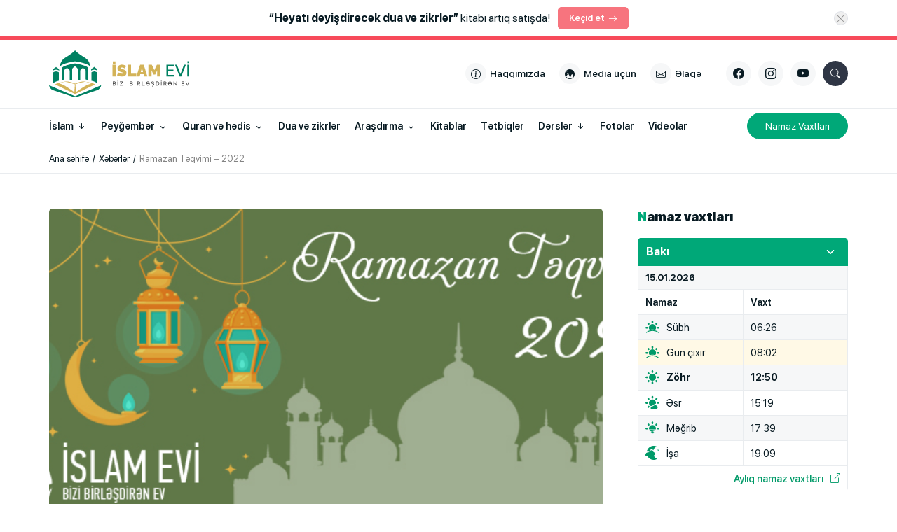

--- FILE ---
content_type: text/html; charset=UTF-8
request_url: https://islamevi.az/?p=7784
body_size: 12186
content:
<!DOCTYPE html>
<html class="no-js" lang="az">
<head>
<meta charset="UTF-8" />
<meta http-equiv="X-UA-Compatible" content="IE=edge">
<meta name="viewport" content="width=device-width, initial-scale=1">
<link rel="profile" href="https://gmpg.org/xfn/11" />
<meta http-equiv="x-dns-prefetch-control" content="on">
<link rel="dns-prefetch" href="//googletagmanager.com">
<link rel="dns-prefetch" href="//www.googletagmanager.com">
<link rel="dns-prefetch" href="//google-analytics.com">
<link rel="dns-prefetch" href="//www.google-analytics.com">
<link rel="dns-prefetch" href="//ssl.google-analytics.com">
<link rel="dns-prefetch" href="//googleadservices.com">
<link rel="dns-prefetch" href="//www.googleadservices.com">
<link rel="dns-prefetch" href="//ams.creativecdn.com">
<link rel="dns-prefetch" href="//youtube.com">
<link rel="dns-prefetch" href="//ajax.cloudflare.com">
<link rel="dns-prefetch" href="//cdnjs.cloudflare.com">
<link rel="dns-prefetch" href="//connect.facebook.net">
<link rel="dns-prefetch" href="//platform.twitter.com">
<link rel="dns-prefetch" href="//syndication.twitter.com">
<link rel="dns-prefetch" href="//platform.instagram.com">
<title>Ramazan Təqvimi &#x2d; 2022 &#x2d; İslam Evi</title>

<meta name="robots" content="max-snippet:-1,max-image-preview:large,max-video-preview:-1" />
<meta name="description" content="Ramazan Təqvimi &ndash; 2022 (Bakı &uuml;&ccedil;&uuml;n) &quot;Ramazan Təqvimi&quot;ni endir: Şəkil (JPG) formasında: Y&Uuml;KLƏ PDF formasında: Y&Uuml;KLƏ&#8230;" />
<meta property="og:image" content="https://islamevi.az/app/storage/2022/03/islamevi_ramazan_teqvimi_2022.jpg" />
<meta property="og:image:width" content="680" />
<meta property="og:image:height" content="300" />
<meta property="og:locale" content="az_AZ" />
<meta property="og:type" content="article" />
<meta property="og:title" content="Ramazan Təqvimi &#x2d; 2022" />
<meta property="og:description" content="Ramazan Təqvimi &ndash; 2022 (Bakı &uuml;&ccedil;&uuml;n) &quot;Ramazan Təqvimi&quot;ni endir: Şəkil (JPG) formasında: Y&Uuml;KLƏ PDF formasında: Y&Uuml;KLƏ&#8230;" />
<meta property="og:url" content="https://islamevi.az/ramazan-teqvimi-2022" />
<meta property="og:site_name" content="İslam Evi" />
<meta property="og:updated_time" content="2022-03-30T18:41+00:00" />
<meta property="article:publisher" content="https://www.facebook.com/islamevi.az" />
<meta property="fb:app_id" content="1773923249593476" />
<meta property="article:published_time" content="2022-03-30T18:39+00:00" />
<meta property="article:modified_time" content="2022-03-30T18:41+00:00" />
<meta name="twitter:card" content="summary_large_image" />
<meta name="twitter:title" content="Ramazan Təqvimi &#x2d; 2022" />
<meta name="twitter:description" content="Ramazan Təqvimi &ndash; 2022 (Bakı &uuml;&ccedil;&uuml;n) &quot;Ramazan Təqvimi&quot;ni endir: Şəkil (JPG) formasında: Y&Uuml;KLƏ PDF formasında: Y&Uuml;KLƏ&#8230;" />
<meta name="twitter:image" content="https://islamevi.az/app/storage/2022/03/islamevi_ramazan_teqvimi_2022.jpg" />
<link rel="canonical" href="https://islamevi.az/ramazan-teqvimi-2022" />
<script type="application/ld+json">{"@context":"https://schema.org","@type":"BreadcrumbList","itemListElement":[{"@type":"ListItem","position":1,"item":{"@id":"https://islamevi.az/","name":"\u0130slam Evi"}},{"@type":"ListItem","position":2,"item":{"@id":"https://islamevi.az/category/xeberler","name":"X\u0259b\u0259rl\u0259r"}},{"@type":"ListItem","position":3,"item":{"@id":"https://islamevi.az/ramazan-teqvimi-2022","name":"Ramazan T\u0259qvimi &#8211; 2022"}}]}</script>
<meta name="google-site-verification" content="Ei0Cc9wybkMgQDN379q-cCyCWKj9J2GmJHNwVi1BZ7U" />

<link rel="apple-touch-icon" sizes="180x180" href="https://islamevi.az/app/manifest/apple-touch-icon.png?v=9b899e">
<link rel="icon" type="image/png" sizes="32x32" href="https://islamevi.az/app/manifest/favicon-32x32.png?v=9b899e">
<link rel="icon" type="image/png" sizes="16x16" href="https://islamevi.az/app/manifest/favicon-16x16.png?v=9b899e">
<link rel="manifest" href="https://islamevi.az/app/manifest/site.webmanifest?v=9b899e">
<link rel="mask-icon" href="https://islamevi.az/app/manifest/safari-pinned-tab.svg?v=9b899e" color="#038063">
<link rel="shortcut icon" href="https://islamevi.az/app/manifest/favicon.ico?v=9b899e">
<meta name="apple-mobile-web-app-title" content="İslam Evi">
<meta name="application-name" content="İslam Evi">
<meta name="msapplication-TileColor" content="#038063">
<meta name="msapplication-TileImage" content="https://islamevi.az/app/manifest/mstile-144x144.png?v=9b899e">
<meta name="msapplication-config" content="https://islamevi.az/app/manifest/browserconfig.xml?v=9b899e">
<meta name="theme-color" content="#ffffff">
<meta name="apple-mobile-web-app-capable" content="yes">
<meta name="mobile-web-app-capable" content="yes">
<link rel='stylesheet' href='https://cdn.jsdelivr.net/npm/mediaelement@4.2.7/build/mediaelementplayer.min.css?ver=6.2.2' media='all' />
<link rel='stylesheet' href='https://islamevi.az/app/frontend/main/assets/css/font.css?v=9b899e' media='all' />
<link rel='stylesheet' href='https://islamevi.az/app/frontend/main/assets/css/icon.css?v=9b899e' media='all' />
<link rel='stylesheet' href='https://islamevi.az/app/frontend/main/assets/minified/addons.min.css?v=9b899e' media='all' />
<link rel='stylesheet' href='https://islamevi.az/app/frontend/main/assets/minified/app.min.css?v=9b899e' media='all' />
<link rel='stylesheet' href='https://islamevi.az/app/frontend/main/assets/css/print.css?v=9b899e' media='print' />
<link rel='stylesheet' href='https://islamevi.az/app/frontend/main/assets/minified/addons-form.min.css?v=9b899e' media='all' />
<link rel='stylesheet' href='https://islamevi.az/app/frontend/main/assets/css/form.css?v=9b899e' media='all' />
<script src='https://islamevi.az/app/frontend/main/assets/js/jquery.min.js?v=9b899e'></script>
<script>if (document.location.protocol != 'https:') {document.location = document.URL.replace(/^http:/i, 'https:');}</script>
<script>if ('serviceWorker' in navigator){navigator.serviceWorker.register('/service-worker.js').then(function(registration){}, function(error){console.log('Service worker registration failed:', error);});} else {console.log('Service workers are not supported.');}</script>

<!--[if lt IE 9]>
<script src="https://islamevi.az/app/frontend/main/assets/ie/html5shiv.min.js"></script>
<script src="https://islamevi.az/app/frontend/main/assets/ie/respond.min.js"></script>
<![endif]-->

<!-- Google tag (gtag.js) -->
<script async src="https://www.googletagmanager.com/gtag/js?id=G-8W0196PHSG"></script>
<script>
  window.dataLayer = window.dataLayer || [];
  function gtag(){dataLayer.push(arguments);}
  gtag('js', new Date());

  gtag('config', 'G-8W0196PHSG');
</script>
</head>
<body id="app" class="post-template-default single single-post postid-7784 single-format-standard" itemscope itemtype="http://schema.org/WebPage">
<script>
  window.fbAsyncInit = function() {
    FB.init({
      appId      : '1773923249593476',
      xfbml      : true,
      version    : 'v17.0'
    });
    FB.AppEvents.logPageView();
  };

  (function(d, s, id){
     var js, fjs = d.getElementsByTagName(s)[0];
     if (d.getElementById(id)) {return;}
     js = d.createElement(s); js.id = id;
     js.src = "https://connect.facebook.net/en_US/sdk.js";
     fjs.parentNode.insertBefore(js, fjs);
   }(document, 'script', 'facebook-jssdk'));
</script>
<section id="campaign-alert" class="campaign-bar"><div class="container"><div class="inner"><a href="https://islamevi.az/yeni-kitabimiz-artiq-satisda" class="campaign-link" target="_self" title="Keçid et: Keçid et" rel="nofollow"><div class="content"><div class="message"><p><strong>“Həyatı dəyişdirəcək dua və zikrlər”</strong> kitabı artıq satışda!</p>
</div><div class="links"><button id="campaign-more" class="more color-red">Keçid et<i class="bi bi-arrow-right" aria-hidden="true"></i></button></div></div></a><button id="campaign-accept" class="accept" aria-label="Kampaniya Bildirişini bağlayın"><i class="bi bi-x-lg" aria-hidden="true"></i></button></div></div></section>
<div id="body-overlay"></div>
<section id="slick-navigation" class="slick-navigation-area"><div class="slick-content"><div class="slick-top"><div class="slick-search-form">
<form role="search"  method="get" class="search-form" action="https://islamevi.az/">
<label for="search-form-1" class="visually-hidden">Axtar</label>
<input type="search" id="search-form-1" name="s" class="search-field" autocomplete="off" minlength="3" placeholder="Saytda axtar&hellip;" value=""/>
<button type="submit" class="search-submit" title="Axtar"><i class="bi bi-search" aria-hidden="true"></i></button>
</form>
</div><div class="slick-close"><button id="slick-close" class="close-button" aria-label="Menyunu qapat"><i class="bi bi-x-lg" aria-hidden="true"></i></button></div></div><div class="slick-middle"><div class="slick-primary-navigation"><ul id="slick-menu" class="items-list"><li class="item" itemprop="name"><a href="https://islamevi.az/" title="Ana səhifə" itemprop="url"><span class="item-caption"><span class="title">Ana səhifə</span></span></a></li><li class="item" itemprop="name"><a href="https://islamevi.az/about" title="Haqqımızda" itemprop="url"><span class="item-caption"><span class="title">Haqqımızda</span></span></a></li><li class="item" itemprop="name"><a href="https://islamevi.az/pressroom" title="Media üçün" itemprop="url"><span class="item-caption"><span class="title">Media üçün</span></span></a></li><li class="item" itemprop="name"><a href="https://islamevi.az/contact" title="Əlaqə" itemprop="url"><span class="item-caption"><span class="title">Əlaqə</span></span></a></li><li class="item has-submenu" itemprop="name"><div class="group-link"><a href="https://islamevi.az/category/islam" title="İslam" itemprop="url"><span class="item-caption"><span class="title">İslam</span></span></a><span class="child-icon"></span></div><ul class="child-list animated fadeIn"><li class="item" itemprop="name"><a href="https://islamevi.az/category/islam/islam-fiqhi" title="İslam fiqhi" itemprop="url"><span class="item-caption"><span class="title">İslam fiqhi</span></span></a></li><li class="item" itemprop="name"><a href="https://islamevi.az/category/islam/islam-tarixi" title="İslam tarixi" itemprop="url"><span class="item-caption"><span class="title">İslam tarixi</span></span></a></li><li class="item" itemprop="name"><a href="https://islamevi.az/category/islam/muselmanin-eqidesi" title="Müsəlmanın əqidəsi" itemprop="url"><span class="item-caption"><span class="title">Müsəlmanın əqidəsi</span></span></a></li><li class="item" itemprop="name"><a href="https://islamevi.az/category/islam/islam-exlaqi" title="İslam əxlaqı" itemprop="url"><span class="item-caption"><span class="title">İslam əxlaqı</span></span></a></li><li class="item" itemprop="name"><a href="https://islamevi.az/category/islam/islamda-aile" title="İslamda ailə" itemprop="url"><span class="item-caption"><span class="title">İslamda ailə</span></span></a></li></ul></li><li class="item has-submenu" itemprop="name"><div class="group-link"><a href="https://islamevi.az/category/peygember" title="Peyğəmbər" itemprop="url"><span class="item-caption"><span class="title">Peyğəmbər</span></span></a><span class="child-icon"></span></div><ul class="child-list animated fadeIn"><li class="item" itemprop="name"><a href="https://islamevi.az/category/peygember/peygemberin-s-a-v-heyati" title="Peyğəmbərin (s.a.v) həyatı" itemprop="url"><span class="item-caption"><span class="title">Peyğəmbərin (s.a.v) həyatı</span></span></a></li><li class="item" itemprop="name"><a href="https://islamevi.az/category/peygember/peygemberin-s-a-v-sehabeleri" title="Peyğəmbərin (s.a.v) səhabələri" itemprop="url"><span class="item-caption"><span class="title">Peyğəmbərin (s.a.v) səhabələri</span></span></a></li><li class="item" itemprop="name"><a href="https://islamevi.az/category/peygember/peygemberin-s-a-v-ehli-beyti" title="Peyğəmbərin (s.a.v) əhli-beyti" itemprop="url"><span class="item-caption"><span class="title">Peyğəmbərin (s.a.v) əhli-beyti</span></span></a></li></ul></li><li class="item has-submenu" itemprop="name"><div class="group-link"><a href="https://islamevi.az/category/quran-ve-hedis" title="Quran və hədis" itemprop="url"><span class="item-caption"><span class="title">Quran və hədis</span></span></a><span class="child-icon"></span></div><ul class="child-list animated fadeIn"><li class="item" itemprop="name"><a href="https://islamevi.az/category/quran-ve-hedis/qurani-kerim" title="Qurani Kərim" itemprop="url"><span class="item-caption"><span class="title">Qurani Kərim</span></span></a></li><li class="item" itemprop="name"><a href="https://islamevi.az/category/quran-ve-hedis/quran-ve-tefsiri" title="Qurani Kərim və təfsiri" itemprop="url"><span class="item-caption"><span class="title">Qurani Kərim və təfsiri</span></span></a></li><li class="item" itemprop="name"><a href="https://islamevi.az/category/quran-ve-hedis/hedisler" title="Hədislər" itemprop="url"><span class="item-caption"><span class="title">Hədislər</span></span></a></li><li class="item" itemprop="name"><a href="https://islamevi.az/category/quran-ve-hedis/sehih-hekayeler" title="Səhih hekayələr" itemprop="url"><span class="item-caption"><span class="title">Səhih hekayələr</span></span></a></li><li class="item" itemprop="name"><a href="https://islamevi.az/category/quran-ve-hedis/dini-sherler" title="Dini şerlər" itemprop="url"><span class="item-caption"><span class="title">Dini şerlər</span></span></a></li></ul></li><li class="item" itemprop="name"><a href="https://islamevi.az/category/dua-ve-zikrler" title="Dua və zikrlər" itemprop="url"><span class="item-caption"><span class="title">Dua və zikrlər</span></span></a></li><li class="item has-submenu" itemprop="name"><div class="group-link"><a href="https://islamevi.az/category/arasdirma" title="Araşdırma" itemprop="url"><span class="item-caption"><span class="title">Araşdırma</span></span></a><span class="child-icon"></span></div><ul class="child-list animated fadeIn"><li class="item" itemprop="name"><a href="https://islamevi.az/category/arasdirma/esmaul-husne-en-gozel-isimler" title="Əsməul husnə (ən gözəl isimlər)" itemprop="url"><span class="item-caption"><span class="title">Əsməul husnə (ən gözəl isimlər)</span></span></a></li><li class="item" itemprop="name"><a href="https://islamevi.az/category/arasdirma/hz-aise-evliliyi" title="Hz. Aişə evliliyi" itemprop="url"><span class="item-caption"><span class="title">Hz. Aişə evliliyi</span></span></a></li><li class="item" itemprop="name"><a href="https://islamevi.az/category/arasdirma/axiret-dunyasi" title="Axirət dünyası" itemprop="url"><span class="item-caption"><span class="title">Axirət dünyası</span></span></a></li><li class="item" itemprop="name"><a href="https://islamevi.az/category/arasdirma/tarixi-hadiselerin-tehlili" title="Tarixi hadisələrin təhlili" itemprop="url"><span class="item-caption"><span class="title">Tarixi hadisələrin təhlili</span></span></a></li><li class="item" itemprop="name"><a href="https://islamevi.az/category/arasdirma/orta-esr-islam-alimlerimiz" title="Orta əsr İslam alimlərimiz" itemprop="url"><span class="item-caption"><span class="title">Orta əsr İslam alimlərimiz</span></span></a></li><li class="item" itemprop="name"><a href="https://islamevi.az/category/arasdirma/momin-qadin" title="Mömin qadın" itemprop="url"><span class="item-caption"><span class="title">Mömin qadın</span></span></a></li><li class="item" itemprop="name"><a href="https://islamevi.az/category/arasdirma/ramazan" title="Ramazan" itemprop="url"><span class="item-caption"><span class="title">Ramazan</span></span></a></li></ul></li><li class="item" itemprop="name"><a href="https://islamevi.az/category/kitablar" title="Kitablar" itemprop="url"><span class="item-caption"><span class="title">Kitablar</span></span></a></li><li class="item" itemprop="name"><a href="https://islamevi.az/category/tetbiqler" title="Tətbiqlər" itemprop="url"><span class="item-caption"><span class="title">Tətbiqlər</span></span></a></li><li class="item has-submenu" itemprop="name"><div class="group-link"><a href="https://islamevi.az/category/dersler" title="Dərslər" itemprop="url"><span class="item-caption"><span class="title">Dərslər</span></span></a><span class="child-icon"></span></div><ul class="child-list animated fadeIn"><li class="item" itemprop="name"><a href="https://islamevi.az/category/dersler/arazda-ramazan" title="Arazda Ramazan" itemprop="url"><span class="item-caption"><span class="title">Arazda Ramazan</span></span></a></li><li class="item" itemprop="name"><a href="https://islamevi.az/category/dersler/sesli-dualar" title="Səsli Dualar" itemprop="url"><span class="item-caption"><span class="title">Səsli Dualar</span></span></a></li><li class="item" itemprop="name"><a href="https://islamevi.az/category/dersler/tv-verilisler" title="TV verilişlər" itemprop="url"><span class="item-caption"><span class="title">TV verilişlər</span></span></a></li></ul></li><li class="item has-submenu" itemprop="name"><div class="group-link"><a href="https://islamevi.az/category/faq" title="Sual-Cavab" itemprop="url"><span class="item-caption"><span class="title">Sual-Cavab</span></span></a><span class="child-icon"></span></div><ul class="child-list animated fadeIn"><li class="item" itemprop="name"><a href="https://islamevi.az/category/faq/eqide" title="Əqidə" itemprop="url"><span class="item-caption"><span class="title">Əqidə</span></span></a></li><li class="item" itemprop="name"><a href="https://islamevi.az/category/faq/quran" title="Quran" itemprop="url"><span class="item-caption"><span class="title">Quran</span></span></a></li><li class="item" itemprop="name"><a href="https://islamevi.az/category/faq/hedis" title="Hədis" itemprop="url"><span class="item-caption"><span class="title">Hədis</span></span></a></li><li class="item" itemprop="name"><a href="https://islamevi.az/category/faq/islam-tarix" title="İslam tarixi" itemprop="url"><span class="item-caption"><span class="title">İslam tarixi</span></span></a></li><li class="item" itemprop="name"><a href="https://islamevi.az/category/faq/edeb-exlaq" title="Ədəb və əxlaq" itemprop="url"><span class="item-caption"><span class="title">Ədəb və əxlaq</span></span></a></li><li class="item" itemprop="name"><a href="https://islamevi.az/category/faq/aile-sosial-meseleler" title="Ailə və sosial məsələlər" itemprop="url"><span class="item-caption"><span class="title">Ailə və sosial məsələlər</span></span></a></li><li class="item" itemprop="name"><a href="https://islamevi.az/category/faq/fiqh" title="Fiqh" itemprop="url"><span class="item-caption"><span class="title">Fiqh</span></span></a></li><li class="item" itemprop="name"><a href="https://islamevi.az/category/faq/muxtelif" title="Müxtəlif" itemprop="url"><span class="item-caption"><span class="title">Müxtəlif</span></span></a></li><li class="item" itemprop="name"><a href="https://islamevi.az/category/faq/shubhelere-cavab" title="Şübhələrə cavab" itemprop="url"><span class="item-caption"><span class="title">Şübhələrə cavab</span></span></a></li></ul></li><li class="item" itemprop="name"><a href="https://islamevi.az/category/videolar" title="Videolar" itemprop="url"><span class="item-caption"><span class="title">Videolar</span></span></a></li><li class="item" itemprop="name"><a href="https://islamevi.az/category/fotolar" title="Fotolar" itemprop="url"><span class="item-caption"><span class="title">Fotolar</span></span></a></li></ul></div><div class="slick-extra-navigation"><ul id="slick-extra" class="items-list"><li class="item color-green" itemprop="name"><a href="https://islamevi.az/salat-times" title="Namaz Vaxtları" itemprop="url"><span class="item-caption"><span class="title">Namaz Vaxtları</span></span></a></li></ul></div></div><div class="slick-bottom"><div id="slick-contact" class="slick-contact-area"><ul class="items-list"><li class="item address has-icon"><a href="https://goo.gl/maps/ACouKmK45Zix5a5R8" target="_blank" title="Ünvana keç"><span class="item-caption"><span class="icon"><i class="bi bi-geo-alt" aria-hidden="true"></i></span><span class="title before">Bakı, Azərbaycan</span></span></a></li><li class="item mail has-icon"><span class="item-caption"><span class="icon"><i class="bi bi-envelope" aria-hidden="true"></i></span><span class="title before"><a href="/cdn-cgi/l/email-protection" class="__cf_email__" data-cfemail="dab3b4bcb59ab3a9b6bbb7bfacb3f4bba0">[email&#160;protected]</a></span></span></li></ul></div><div id="slick-social" class="slick-social-area"><ul class="items-list"><li class="item facebook has-icon"><a href="https://www.facebook.com/islamevi.az/" target="_blank" title="Bizi &quot;Facebook&quot;-da izlə"><span class="item-caption"><span class="icon"><i class="bi bi-facebook" aria-hidden="true"></i></span><span class="title visually-hidden before">Facebook</span></span></a></li><li class="item instagram has-icon"><a href="https://www.instagram.com/islamevi.az/" target="_blank" title="Bizi &quot;Instagram&quot;-da izlə"><span class="item-caption"><span class="icon"><i class="bi bi-instagram" aria-hidden="true"></i></span><span class="title visually-hidden before">Instagram</span></span></a></li><li class="item youtube has-icon"><a href="https://www.youtube.com/channel/UCSyYu48PCKz8vPFAMrXDX0g" target="_blank" title="Bizi &quot;Youtube&quot;-da izlə"><span class="item-caption"><span class="icon"><i class="bi bi-youtube" aria-hidden="true"></i></span><span class="title visually-hidden before">Youtube</span></span></a></li></ul></div></div></div></section><header id="header" class="header-area" role="banner" itemscope itemtype="http://schema.org/WPHeader">
<div class="header-content">
<div class="header-top">
<div class="container">
<div class="inner">
<div id="header-logo" class="logo-area"><div class="logo-inner"><a href="https://islamevi.az/" title="Bizi Birləşdirən Ev - İslam Evi" class="logo-link" itemprop="url"><img width="300" height="100" class="site-logo-image" src="https://islamevi.az/app/storage/2023/06/logo.svg" alt="islam-evi" /><hgroup class="site-headline visually-hidden"><h1 class="site-title" itemprop="name">İslam Evi</h1><h2 class="site-description" itemprop="description">Bizi Birləşdirən Ev</h2></hgroup></a></div></div><div id="header-page-navigation" class="menu-area"><ul class="items-list"><li class="item has-icon"><a href="https://islamevi.az/about" title="Haqqımızda"><span class="item-caption"><span class="icon"><i class="bi bi-info-circle" aria-hidden="true"></i></span><span class="title before">Haqqımızda</span></span></a></li><li class="item has-icon"><a href="https://islamevi.az/pressroom" title="Media üçün"><span class="item-caption"><span class="icon"><i class="bi bi-globe-central-south-asia" aria-hidden="true"></i></span><span class="title before">Media üçün</span></span></a></li><li class="item has-icon"><a href="https://islamevi.az/contact" title="Əlaqə"><span class="item-caption"><span class="icon"><i class="bi bi-envelope" aria-hidden="true"></i></span><span class="title before">Əlaqə</span></span></a></li></ul></div><div id="header-social" class="social-area"><ul class="items-list"><li class="item facebook has-icon"><a href="https://www.facebook.com/islamevi.az/" target="_blank" title="Bizi &quot;Facebook&quot;-da izlə"><span class="item-caption"><span class="icon"><i class="bi bi-facebook" aria-hidden="true"></i></span><span class="title visually-hidden before">Facebook</span></span></a></li><li class="item instagram has-icon"><a href="https://www.instagram.com/islamevi.az/" target="_blank" title="Bizi &quot;Instagram&quot;-da izlə"><span class="item-caption"><span class="icon"><i class="bi bi-instagram" aria-hidden="true"></i></span><span class="title visually-hidden before">Instagram</span></span></a></li><li class="item youtube has-icon"><a href="https://www.youtube.com/channel/UCSyYu48PCKz8vPFAMrXDX0g" target="_blank" title="Bizi &quot;Youtube&quot;-da izlə"><span class="item-caption"><span class="icon"><i class="bi bi-youtube" aria-hidden="true"></i></span><span class="title visually-hidden before">Youtube</span></span></a></li></ul></div><div id="header-search" class="search-area"><button id="search-open" class="search-button-area" title="Axtarış üçün tıkla" aria-label="Axtarış üçün tıkla"></button><div class="search-form-area">
<form role="search"  method="get" class="search-form" action="https://islamevi.az/">
<label for="search-form-2" class="visually-hidden">Axtar</label>
<input type="search" id="search-form-2" name="s" class="search-field" autocomplete="off" minlength="3" placeholder="Saytda axtar&hellip;" value=""/>
<button type="submit" class="search-submit" title="Axtar"><i class="bi bi-search" aria-hidden="true"></i></button>
</form>
</div></div><div id="header-slick" class="slick-area"><div class="navigation-hamburger"><button id="slick-open" class="hamburger-button" title="Menyunu aç" aria-label="Menyunu aç"><i class="bi bi-list" aria-hidden="true"></i></button></div></div></div> 
</div>
</div>
<div class="header-bottom">
<div class="container">
<div class="inner">
<nav id="header-navigation" class="navigation-area" role="navigation"><div class="navigation-list"><ul class="items-list"><li class="item has-submenu"><a href="https://islamevi.az/category/islam" title="İslam"><span class="item-caption"><span class="title">İslam</span><span class="child-icon"></span></span></a><ul class="child-list animated fadeIn"><li class="item"><a href="https://islamevi.az/category/islam/islam-fiqhi" title="İslam fiqhi"><span class="item-caption"><span class="title">İslam fiqhi</span></span></a></li><li class="item"><a href="https://islamevi.az/category/islam/islam-tarixi" title="İslam tarixi"><span class="item-caption"><span class="title">İslam tarixi</span></span></a></li><li class="item"><a href="https://islamevi.az/category/islam/muselmanin-eqidesi" title="Müsəlmanın əqidəsi"><span class="item-caption"><span class="title">Müsəlmanın əqidəsi</span></span></a></li><li class="item"><a href="https://islamevi.az/category/islam/islam-exlaqi" title="İslam əxlaqı"><span class="item-caption"><span class="title">İslam əxlaqı</span></span></a></li><li class="item"><a href="https://islamevi.az/category/islam/islamda-aile" title="İslamda ailə"><span class="item-caption"><span class="title">İslamda ailə</span></span></a></li></ul></li><li class="item has-submenu"><a href="https://islamevi.az/category/peygember" title="Peyğəmbər"><span class="item-caption"><span class="title">Peyğəmbər</span><span class="child-icon"></span></span></a><ul class="child-list animated fadeIn"><li class="item"><a href="https://islamevi.az/category/peygember/peygemberin-s-a-v-heyati" title="Peyğəmbərin (s.a.v) həyatı"><span class="item-caption"><span class="title">Peyğəmbərin (s.a.v) həyatı</span></span></a></li><li class="item"><a href="https://islamevi.az/category/peygember/peygemberin-s-a-v-sehabeleri" title="Peyğəmbərin (s.a.v) səhabələri"><span class="item-caption"><span class="title">Peyğəmbərin (s.a.v) səhabələri</span></span></a></li><li class="item"><a href="https://islamevi.az/category/peygember/peygemberin-s-a-v-ehli-beyti" title="Peyğəmbərin (s.a.v) əhli-beyti"><span class="item-caption"><span class="title">Peyğəmbərin (s.a.v) əhli-beyti</span></span></a></li></ul></li><li class="item has-submenu"><a href="https://islamevi.az/category/quran-ve-hedis" title="Quran və hədis"><span class="item-caption"><span class="title">Quran və hədis</span><span class="child-icon"></span></span></a><ul class="child-list animated fadeIn"><li class="item"><a href="https://islamevi.az/category/quran-ve-hedis/qurani-kerim" title="Qurani Kərim"><span class="item-caption"><span class="title">Qurani Kərim</span></span></a></li><li class="item"><a href="https://islamevi.az/category/quran-ve-hedis/quran-ve-tefsiri" title="Qurani Kərim və təfsiri"><span class="item-caption"><span class="title">Qurani Kərim və təfsiri</span></span></a></li><li class="item"><a href="https://islamevi.az/category/quran-ve-hedis/hedisler" title="Hədislər"><span class="item-caption"><span class="title">Hədislər</span></span></a></li><li class="item"><a href="https://islamevi.az/category/quran-ve-hedis/sehih-hekayeler" title="Səhih hekayələr"><span class="item-caption"><span class="title">Səhih hekayələr</span></span></a></li><li class="item"><a href="https://islamevi.az/category/quran-ve-hedis/dini-sherler" title="Dini şerlər"><span class="item-caption"><span class="title">Dini şerlər</span></span></a></li></ul></li><li class="item"><a href="https://islamevi.az/category/dua-ve-zikrler" title="Dua və zikrlər"><span class="item-caption"><span class="title">Dua və zikrlər</span></span></a></li><li class="item has-submenu"><a href="https://islamevi.az/category/arasdirma" title="Araşdırma"><span class="item-caption"><span class="title">Araşdırma</span><span class="child-icon"></span></span></a><ul class="child-list animated fadeIn"><li class="item"><a href="https://islamevi.az/category/arasdirma/esmaul-husne-en-gozel-isimler" title="Əsməul husnə (ən gözəl isimlər)"><span class="item-caption"><span class="title">Əsməul husnə (ən gözəl isimlər)</span></span></a></li><li class="item"><a href="https://islamevi.az/category/arasdirma/hz-aise-evliliyi" title="Hz. Aişə evliliyi"><span class="item-caption"><span class="title">Hz. Aişə evliliyi</span></span></a></li><li class="item"><a href="https://islamevi.az/category/arasdirma/axiret-dunyasi" title="Axirət dünyası"><span class="item-caption"><span class="title">Axirət dünyası</span></span></a></li><li class="item"><a href="https://islamevi.az/category/arasdirma/tarixi-hadiselerin-tehlili" title="Tarixi hadisələrin təhlili"><span class="item-caption"><span class="title">Tarixi hadisələrin təhlili</span></span></a></li><li class="item"><a href="https://islamevi.az/category/arasdirma/orta-esr-islam-alimlerimiz" title="Orta əsr İslam alimlərimiz"><span class="item-caption"><span class="title">Orta əsr İslam alimlərimiz</span></span></a></li><li class="item"><a href="https://islamevi.az/category/arasdirma/momin-qadin" title="Mömin qadın"><span class="item-caption"><span class="title">Mömin qadın</span></span></a></li><li class="item"><a href="https://islamevi.az/category/arasdirma/ramazan" title="Ramazan"><span class="item-caption"><span class="title">Ramazan</span></span></a></li></ul></li><li class="item"><a href="https://islamevi.az/category/kitablar" title="Kitablar"><span class="item-caption"><span class="title">Kitablar</span></span></a></li><li class="item"><a href="https://islamevi.az/category/tetbiqler" title="Tətbiqlər"><span class="item-caption"><span class="title">Tətbiqlər</span></span></a></li><li class="item has-submenu"><a href="https://islamevi.az/category/dersler" title="Dərslər"><span class="item-caption"><span class="title">Dərslər</span><span class="child-icon"></span></span></a><ul class="child-list animated fadeIn"><li class="item"><a href="https://islamevi.az/category/dersler/arazda-ramazan" title="Arazda Ramazan"><span class="item-caption"><span class="title">Arazda Ramazan</span></span></a></li><li class="item"><a href="https://islamevi.az/category/dersler/sesli-dualar" title="Səsli Dualar"><span class="item-caption"><span class="title">Səsli Dualar</span></span></a></li><li class="item"><a href="https://islamevi.az/category/dersler/tv-verilisler" title="TV verilişlər"><span class="item-caption"><span class="title">TV verilişlər</span></span></a></li></ul></li><li class="item"><a href="https://islamevi.az/category/fotolar" title="Fotolar"><span class="item-caption"><span class="title">Fotolar</span></span></a></li><li class="item"><a href="https://islamevi.az/category/videolar" title="Videolar"><span class="item-caption"><span class="title">Videolar</span></span></a></li></ul></div></nav><div id="header-navigation-extra" class="navigation-extra-area"><ul class="items-list"><li class="item color-green"><a href="https://islamevi.az/salat-times" title="Namaz Vaxtları"><span class="item-caption"><span class="title">Namaz Vaxtları</span></span></a></li></ul></div></div>
</div>
</div>
</div>
</header>
<section id="breadcrumbs" class="breadcrumbs-area"><div class="container"><div class="inner"><nav role="navigation" aria-label="Naviqasiya" class="breadcrumb-trail breadcrumbs" itemprop="breadcrumb"><ul class="trail-items" itemscope itemtype="http://schema.org/BreadcrumbList"><meta name="numberOfItems" content="3" /><meta name="itemListOrder" content="Ascending" /><li itemprop="itemListElement" itemscope itemtype="http://schema.org/ListItem" class="trail-item trail-begin"><a href="https://islamevi.az" rel="home" itemprop="item"><span itemprop="name">Ana səhifə</span></a><meta itemprop="position" content="1" /></li><li itemprop="itemListElement" itemscope itemtype="http://schema.org/ListItem" class="trail-item"><a href="https://islamevi.az/category/xeberler" itemprop="item"><span itemprop="name">Xəbərlər</span></a><meta itemprop="position" content="2" /></li><li itemprop="itemListElement" itemscope itemtype="http://schema.org/ListItem" class="trail-item trail-end"><span itemprop="item"><span itemprop="name">Ramazan Təqvimi &#8211; 2022</span></span><meta itemprop="position" content="3" /></li></ul></nav></div></div></section>
<div id="wrapper" class="wrapper-area">
<div class="container">
<div class="inner">

<main id="main" class="main-area" role="main" itemprop="mainContentOfPage">
<div class="inner-area">
<div id="article-content" class="content-area">
<article id="article-7784" class="article-full">
<div class="article-inner">
<div class="article-image"><figure class="figure-media"><a href="https://islamevi.az/app/storage/2022/03/islamevi_ramazan_teqvimi_2022.jpg" data-fancybox data-caption="Ramazan Təqvimi &#8211; 2022" title="Böyük görüntü üçün tıkla" rel="bookmark"><img width="680" height="300" src="https://islamevi.az/app/storage/2022/03/islamevi_ramazan_teqvimi_2022.jpg" class="featured-image" alt="" decoding="async" itemprop="image"></a></figure></div><div class="article-information">
<div class="article-title"><h1 class="heading"itemprop="name headline">Ramazan Təqvimi &#8211; 2022</h1></div><div class="article-meta"><div class="parent-term"><a href="https://islamevi.az/category/xeberler" title="Keçid et: Xəbərlər" rel="bookmark">Xəbərlər</a></div><div class="datetime date"><time class="published-date" datetime="2022-03-30T22:39:38+04:00"><span class="d">30 Mart 2022</span></time></div><div class="author visually-hidden" itemprop="author" itemscope itemtype="http://schema.org/Person"><a href="https://islamevi.az" rel="author" itemprop="url"><span itemprop="name">İslam Evi</span></a></div><div class="view"><span>14531</span></div><div class="fontsize"><button id="font-min" class="font-button font-button-min" role="button" type="button" aria-label="Şrifti kiçilt"><i class="bi bi-dash" aria-hidden="true"></i></button><button id="font-reset" class="font-button font-button-reset" role="button" type="button" aria-label="Şrifti sıfırla"><i class="bi bi-type" aria-hidden="true"></i></button><button id="font-max" class="font-button font-button-max" role="button" type="button" aria-label="Şrifti böyüt"><i class="bi bi-plus" aria-hidden="true"></i></button></div></div></div>
<div class="article-entry"><div class="entry"itemprop="articleBody"><p style="text-align: center;"><strong>Ramazan Təqvimi &#8211; 2022 (Bakı üçün)</strong></p>
<p><a href="https://islamevi.az/app/storage/2022/03/ramazan-teqvimi-2022.jpg"><img decoding="async" loading="lazy" class="aligncenter wp-image-7786 size-medium" src="https://islamevi.az/app/storage/2022/03/ramazan-teqvimi-2022-169x300.jpg" alt="" width="169" height="300" /></a></p>
<p style="text-align: center;"><span style="color: #ff0000;"><strong>&#8220;Ramazan Təqvimi&#8221;ni endir:</strong></span></p>
<p style="text-align: center;"><strong>Şəkil (JPG)</strong> formasında: <strong><span style="color: #0000ff;"><a style="color: #0000ff;" href="https://islamevi.az/app/storage/2022/03/ramazan-teqvimi-2022.jpg" target="_blank" rel="noopener noreferrer">YÜKLƏ</a></span></strong></p>
<p style="text-align: center;"><strong>PDF</strong> formasında: <strong><span style="color: #0000ff;"><a style="color: #0000ff;" href="https://islamevi.az/app/storage/2022/03/ramazan-2022.pdf" target="_blank" rel="noopener noreferrer">YÜKLƏ</a></span></strong></p>
</div></div>
<div class="article-links"><div class="terms"><ul>
	<li><a href="https://islamevi.az/category/xeberler" rel="category tag">Xəbərlər</a></li></ul></div></div><div class="article-subscribe"><ul class="item-list"><li class="item youtube has-icon"><a href="https://www.youtube.com/channel/UCSyYu48PCKz8vPFAMrXDX0g" target="_blank" title="Bizi &quot;Youtube&quot;-da izlə"><span class="icon"><i class="bi bi-youtube" aria-hidden="true"></i></span><span class="title before">Bizim Youtube kanalımıza abunə olun</span></a></li></ul></div><div class="article-share"><ul class="share-buttons"><li id="share-facebook" class="share-item facebook"><a data-url="https://www.facebook.com/sharer.php?u=https://islamevi.az/ramazan-teqvimi-2022&#038;t=Ramazan%20Təqvimi%20&#8211;%202022" title="Facebookda paylaş" href="#" role="button"><i class="bi bi-facebook" aria-hidden="true"></i></a></li><li id="share-twitter" class="share-item twitter"><a data-url="https://twitter.com/intent/tweet?url=https://islamevi.az/ramazan-teqvimi-2022amp;text=Ramazan%20Təqvimi%20&#8211;%202022" title="Twitterdə paylaş" href="#" role="button"><i class="bi bi-twitter" aria-hidden="true"></i></a></li><li id="share-whatsapp" class="share-item whatsapp"><a data-url="https://web.whatsapp.com/send?text=https://islamevi.az/ramazan-teqvimi-2022" title="Whatsappda paylaş" href="#" role="button"><i class="bi bi-whatsapp" aria-hidden="true"></i></a></li><li id="share-telegram" class="share-item telegram"><a data-url="https://t.me/share/url?url=https://islamevi.az/ramazan-teqvimi-2022&amp;text=Ramazan Təqvimi &#8211; 2022" title="Teleqramda paylaş" href="#" role="button"><i class="bi bi-telegram" aria-hidden="true"></i></a></li><li id="share-linkedin" class="share-item linkedin"><a data-url="https://www.linkedin.com/shareArticle?mini=true&#038;url=https://islamevi.az/ramazan-teqvimi-2022" title="LinkedIndə paylaş" href="#" role="button"><i class="bi bi-linkedin" aria-hidden="true"></i></a></li><li id="share-reddit" class="share-item reddit"><a data-url="http://www.reddit.com/submit?url=https://islamevi.az/ramazan-teqvimi-2022&#038;title=Ramazan%20Təqvimi%20&#8211;%202022" title="Redditdə paylaş" href="#" role="button"><i class="bi bi-reddit" aria-hidden="true"></i></a></li><li id="share-mail" class="share-item mail"><a data-url="mailto:?subject=Ramazan%20Təqvimi%20&#8211;%202022&#038;body=https://islamevi.az/ramazan-teqvimi-2022" title="E-poçta göndər" href="#" role="button"><i class="bi bi-envelope-fill" aria-hidden="true"></i></a></li><li id="share-print" class="share-item print"><a data-url="print" title="Çap et" href="#" role="button"><i class="bi bi-printer-fill" aria-hidden="true"></i></a></li></ul></div></div>
</article>
<section class="article-related"><div class="article-related-heading"><h3 class="title">Bənzər Məqalələr</h3></div><div class="article-list default-list"><div class="list-load">
<article id="article-569" class="article-item" itemscope itemtype="http://schema.org/Article">
<div class="article-inner">
<div class="article-image"><figure class="figure-media"><a href="https://islamevi.az/meherrem-ayi-ve-ashura-gunu" title="Keçid et: MӘHӘRRӘM AYI VӘ AŞURA GÜNÜ HAQDA HƏR ŞEY (araşdırma)" rel="bookmark"><img width="640" height="336" src="https://islamevi.az/app/storage/2016/10/IMG_4658-640x336.jpg" class="featured-image" alt="" decoding="async" itemprop="image"></a></figure></div><div class="article-caption">
<div class="article-meta"><div class="parent-term"><a href="https://islamevi.az/category/xeberler" title="Keçid et: Xəbərlər" rel="bookmark">Xəbərlər</a></div><div class="datetime date"><time class="published-date" datetime="2025-06-27T19:00:50+04:00"><span class="d">27 İyun 2025</span></time></div><div class="author visually-hidden" itemprop="author" itemscope itemtype="http://schema.org/Person"><a href="https://islamevi.az" rel="author" itemprop="url"><span itemprop="name">İslam Evi</span></a></div><div class="view"><span>79138</span></div></div><div class="article-title"><h3 class="heading"itemprop="name headline"><a href="https://islamevi.az/meherrem-ayi-ve-ashura-gunu" title="Keçid et: MӘHӘRRӘM AYI VӘ AŞURA GÜNÜ HAQDA HƏR ŞEY (araşdırma)" rel="bookmark"itemprop="url">MӘHӘRRӘM AYI VӘ AŞURA GÜNÜ HAQDA HƏR ŞEY (araşdırma)</a></h3></div><div class="article-excerpt"><div class="excerpt-clamp">Məhərrəmlik və Aşura haqda çox özəl məlumatlar.</div></div><div class="article-readmore"><a href="https://islamevi.az/meherrem-ayi-ve-ashura-gunu" title="Keçid et: MӘHӘRRӘM AYI VӘ AŞURA GÜNÜ HAQDA HƏR ŞEY (araşdırma)" rel="bookmark"><span>Daha ətraflı</span><i class="bi bi-arrow-right-short" aria-hidden="true"></i></a></div></div>
</div>
</article>

<article id="article-3180" class="article-item" itemscope itemtype="http://schema.org/Article">
<div class="article-inner">
<div class="article-image"><figure class="figure-media"><a href="https://islamevi.az/novruz-bayrami-ve-islam" title="Keçid et: Novruz bayramının İslam dinindəki yeri (tarixi baxış | araşdırma)" rel="bookmark"><img width="640" height="336" src="https://islamevi.az/app/storage/2020/03/95C01F6F-CAEC-4B89-9097-D88E4E178E81-640x336.jpeg" class="featured-image" alt="" decoding="async" itemprop="image"></a></figure></div><div class="article-caption">
<div class="article-meta"><div class="parent-term"><a href="https://islamevi.az/category/meqaleler" title="Keçid et: Məqalələr" rel="bookmark">Məqalələr</a></div><div class="datetime date"><time class="published-date" datetime="2025-03-18T10:03:44+04:00"><span class="d">18 Mart 2025</span></time></div><div class="author visually-hidden" itemprop="author" itemscope itemtype="http://schema.org/Person"><a href="https://islamevi.az" rel="author" itemprop="url"><span itemprop="name">İslam Evi</span></a></div><div class="view"><span>17486</span></div></div><div class="article-title"><h3 class="heading"itemprop="name headline"><a href="https://islamevi.az/novruz-bayrami-ve-islam" title="Keçid et: Novruz bayramının İslam dinindəki yeri (tarixi baxış | araşdırma)" rel="bookmark"itemprop="url">Novruz bayramının İslam dinindəki yeri (tarixi baxış | araşdırma)</a></h3></div><div class="article-excerpt"><div class="excerpt-clamp">Novruz sadəcə bir yaz bayramıdır, yoxsa...?</div></div><div class="article-readmore"><a href="https://islamevi.az/novruz-bayrami-ve-islam" title="Keçid et: Novruz bayramının İslam dinindəki yeri (tarixi baxış | araşdırma)" rel="bookmark"><span>Daha ətraflı</span><i class="bi bi-arrow-right-short" aria-hidden="true"></i></a></div></div>
</div>
</article>

<article id="article-9091" class="article-item" itemscope itemtype="http://schema.org/Article">
<div class="article-inner">
<div class="article-image"><figure class="figure-media"><a href="https://islamevi.az/ramazan-teqvimi-imsak-sahur-ve-iftar-vaxtlari-2025" title="Keçid et: Ramazan təqvimi (imsak/sahur və iftar vaxtları) 2025" rel="bookmark"><img width="640" height="336" src="https://islamevi.az/app/storage/2025/02/media-8d0b6db3-c710-45b6-91a8-95f9bcc91403-b3az91-640x336.jpeg" class="featured-image" alt="media-8d0b6db3-c710-45b6-91a8-95f9bcc91403" decoding="async" itemprop="image"></a></figure></div><div class="article-caption">
<div class="article-meta"><div class="parent-term"><a href="https://islamevi.az/category/meqaleler" title="Keçid et: Məqalələr" rel="bookmark">Məqalələr</a></div><div class="datetime date"><time class="published-date" datetime="2025-02-28T01:39:48+04:00"><span class="d">28 Fevral 2025</span></time></div><div class="author visually-hidden" itemprop="author" itemscope itemtype="http://schema.org/Person"><a href="https://islamevi.az" rel="author" itemprop="url"><span itemprop="name">İslam Evi</span></a></div><div class="view"><span>94344</span></div></div><div class="article-title"><h3 class="heading"itemprop="name headline"><a href="https://islamevi.az/ramazan-teqvimi-imsak-sahur-ve-iftar-vaxtlari-2025" title="Keçid et: Ramazan təqvimi (imsak/sahur və iftar vaxtları) 2025" rel="bookmark"itemprop="url">Ramazan təqvimi (imsak/sahur və iftar vaxtları) 2025</a></h3></div><div class="article-excerpt"><div class="excerpt-clamp">Ramazan Təqvimi &ndash; 2022 (Bakı &uuml;&ccedil;&uuml;n) &quot;Ramazan Təqvimi&quot;ni endir: Şəkil (JPG) formasında: Y&Uuml;KLƏ PDF formasında: Y&Uuml;KLƏ&#8230;</div></div><div class="article-readmore"><a href="https://islamevi.az/ramazan-teqvimi-imsak-sahur-ve-iftar-vaxtlari-2025" title="Keçid et: Ramazan təqvimi (imsak/sahur və iftar vaxtları) 2025" rel="bookmark"><span>Daha ətraflı</span><i class="bi bi-arrow-right-short" aria-hidden="true"></i></a></div></div>
</div>
</article>
</div><div class="ajax-related-loadmore"><span>Daha çox yüklə</span></div><div class="ajax-related-loading"><img src="https://islamevi.az/app/frontend/main/assets/img/loaders/loader-infinite.gif" alt="loading" loading="lazy"/></div></div></section></div>
</div>
</main>

<aside id="sidebar" class="sidebar-class sidebar-archive-class" role="complementary" itemscope itemtype="http://schema.org/WPSideBar">
<div class="inner-area">
<div id="widget_salat_time-2" class="widget widget_salat_time_class widget-salat-time"><h4 class="widget-title"><span class="widget-title-span">Namaz vaxtları</span></h4><div id="shortcode-salat-time_3" class="shortcode-salat-time-area"><div id="salat-time-container-4" class="salat-time-container"><table id="salat-time-4" class="salat-time"><thead><tr class="title"><td colspan="2"><select id="prayer-location-select-4" class="prayer-location-select"><option value="Aghdam">Ağdam</option><option value="Agdash">Ağdaş</option><option value="Aghjabadi">Ağcabədi</option><option value="Agstafa">Ağstafa</option><option value="Agsu">Ağsu</option><option value="Astara">Astara</option><option value="Aghdara">Ağdərə</option><option value="Babek">Babək</option><option value="Baku" selected>Bakı</option><option value="Balakan">Balakən</option><option value="Barda">Bərdə</option><option value="Beylagan">Beyləqan</option><option value="Bilasuvar">Biləsuvar</option><option value="Dashkasan">Daşkəsən</option><option value="Shabran">Şabran</option><option value="Fuzuli">Füzuli</option><option value="Gadabay">Gədəbəy</option><option value="Ganja">Gəncə</option><option value="Goranboy">Goranboy</option><option value="Goychay">Göyçay</option><option value="Goygol">Göygöl</option><option value="Hajigabul">Hacıqabul</option><option value="Imishli">İmişli</option><option value="Ismayilli">İsmayıllı</option><option value="Jabrayil">Cəbrayıl</option><option value="Julfa">Culfa</option><option value="Kalbajar">Kəlbəcər</option><option value="Khachmaz">Xaçmaz</option><option value="Khankendi">Xankəndi</option><option value="Khojavend">Xocavənd</option><option value="Khirdalan">Xırdalan</option><option value="Kurdamir">Kürdəmir</option><option value="Lankaran">Lənkəran</option><option value="Lerik">Lerik</option><option value="Masally">Masallı</option><option value="Mingachevir">Mingəçevir</option><option value="Nakhchivan">Naxçıvan</option><option value="Naftalan">Naftalan</option><option value="Neftchala">Neftçala</option><option value="Oghuz">Oğuz</option><option value="Ordubad">Ordubad</option><option value="Qabala">Qəbələ</option><option value="Qakh">Qax</option><option value="Qazakh">Qazax</option><option value="Quba">Quba</option><option value="Qubadli">Qubadlı</option><option value="Qusar">Qusar</option><option value="Saatlı">Saatlı</option><option value="Sabirabad">Sabirabad</option><option value="Shahbuz">Şahbuz</option><option value="Shaki">Şəki</option><option value="Shamakhi">Şamaxı</option><option value="Shamkir">Şəmkir</option><option value="Sharur">Şərur</option><option value="Shirvan">Şirvan</option><option value="Siyazan">Siyəzən</option><option value="Shusha">Şuşa</option><option value="Sumgait">Sumqayıt</option><option value="Tartar">Tərtər</option><option value="Tovuz">Tovuz</option><option value="Ujar">Ucar</option><option value="Yardimli">Yardımlı</option><option value="Yevlakh">Yevlax</option><option value="Zaqatala">Zaqatala</option><option value="Zardab">Zərdab</option><option value="Zangilan">Zəngilan</option></select></td></tr><tr class="date"><td colspan="2">15.01.2026</td></tr><tr class="headline"><td class="name">Namaz</td><td class="time">Vaxt</td></tr></thead><tbody><tr class="row-0"><td class="name"><span><img src="https://islamevi.az/app/frontend/main/assets/svg/prayer/fajr.svg" width="32" height="32" alt="fajr"/> Sübh</span></td><td class="time">06:26</td></tr><tr class="row-1"><td class="name"><span><img src="https://islamevi.az/app/frontend/main/assets/svg/prayer/fajr.svg" width="32" height="32" alt="sunrise"/> Gün çıxır</span></td><td class="time">08:02</td></tr><tr class="row-2 active"><td class="name"><span><img src="https://islamevi.az/app/frontend/main/assets/svg/prayer/dhuhr.svg" width="32" height="32" alt="dhuhr"/> Zöhr</span></td><td class="time">12:50</td></tr><tr class="row-3"><td class="name"><span><img src="https://islamevi.az/app/frontend/main/assets/svg/prayer/asr.svg" width="32" height="32" alt="asr"/> Əsr</span></td><td class="time">15:19</td></tr><tr class="row-4"><td class="name"><span><img src="https://islamevi.az/app/frontend/main/assets/svg/prayer/maghrib.svg" width="32" height="32" alt="maghrib"/> Məğrib</span></td><td class="time">17:39</td></tr><tr class="row-5"><td class="name"><span><img src="https://islamevi.az/app/frontend/main/assets/svg/prayer/isha.svg" width="32" height="32" alt="isha"/> İşa</span></td><td class="time">19:09</td></tr></tbody><tfoot><tr class="link"><td colspan="2"><a href="https://islamevi.az/salat-times" title="Namaz vaxtları">Aylıq namaz vaxtları<i class="bi bi-box-arrow-up-right" aria-hidden="true"></i></td></tr></tfoot></table></div></div></div><div id="custom_html-2" class="widget_text widget widget_custom_html"><h4 class="widget-title"><span class="widget-title-span">Necə namaz qılaq?</span></h4><div class="textwidget custom-html-widget"><a id="shortcode-link_5" class="shortcode-link-area color-green with-full" href="https://islamevi.az/app/storage/2023/08/media-namaz_telimi-r60u8z.pdf" title="Namazın təlimi PDF olaraq endir" target="_blank" rel="noopener"><span class="item-caption"><span class="icon"><i class="bi bi-filetype-pdf" aria-hidden="true"></i></span><span class="title before">Namazın təlimi (PDF)</span></span></a>
<a id="shortcode-link_6" class="shortcode-link-area color-red with-full" href="https://youtu.be/sOH5tL_zeo4" title="Namazın təlimi video olaraq bax" target="_blank" rel="noopener"><span class="item-caption"><span class="icon"><i class="bi bi-youtube" aria-hidden="true"></i></span><span class="title before">Namazın təlimi (Video)</span></span></a></div></div><div id="widget_articles-2" class="widget widget_articles_class widget-articles"><h4 class="widget-title"><span class="widget-title-span"><span class="inner-title">Redaksiyanın seçimi</span></span></h4><div class="widget-arrows"><div id="widget-main-carousel-prev-7" class="swiper-button-prev"></div><div id="widget-main-carousel-next-7" class="swiper-button-next"></div></div><div class="widget-container"><div id="widget-main-carousel-7" class="widget-main-carousel swiper"><div class="swiper-wrapper"><div class="swiper-slide"><div class="item-list"><div class="item item-big"><div class="inner"><div class="item-image"><figure class="figure-media"><a href="https://islamevi.az/yehudi-ve-xristianliqda-ezadarliq" title="Keçid et: Yəhudilik, xristianlıq və İslamda (?) &#8211; Əzadarlıq (araşdırma)" rel="bookmark"><img width="640" height="336" src="https://islamevi.az/app/storage/2020/08/209F40C5-6A09-43AB-A193-41CB56DD05DE-640x336.jpeg" class="featured-image" alt="" decoding="async"></a></figure></div><div class="item-caption"><div class="item-meta"><div class="parent-term"><a href="https://islamevi.az/category/meqaleler" title="Keçid et: Məqalələr" rel="bookmark">Məqalələr</a></div><div class="datetime date"><time class="published-date" datetime="2025-07-04T10:49:18+04:00"><span class="d">04 İyul 2025</span></time></div></div><div class="item-title default-font"><h3 class="heading"><a href="https://islamevi.az/yehudi-ve-xristianliqda-ezadarliq" title="Keçid et: Yəhudilik, xristianlıq və İslamda (?) &#8211; Əzadarlıq (araşdırma)" rel="bookmark">Yəhudilik, xristianlıq və İslamda (?) &#8211; Əzadarlıq (araşdırma)</a></h3></div></div></div></div></div></div><div class="swiper-slide"><div class="item-list"><div class="item item-big"><div class="inner"><div class="item-image"><figure class="figure-media"><a href="https://islamevi.az/sosial-sebekelerdeki-suni-xosbextlikler" title="Keçid et: Sosial şəbəkələrdəki &#8220;xoşbəxtlikləri&#8221; boş ver.." rel="bookmark"><img width="640" height="336" src="https://islamevi.az/app/storage/2022/10/243A112B-347D-4B7D-997A-3ABCBC220AAD-640x336.jpeg" class="featured-image" alt="" decoding="async"></a></figure></div><div class="item-caption"><div class="item-meta"><div class="parent-term"><a href="https://islamevi.az/category/meqaleler/aktual" title="Keçid et: Aktual" rel="bookmark">Aktual</a></div><div class="datetime date"><time class="published-date" datetime="2025-02-01T13:11:11+04:00"><span class="d">01 Fevral 2025</span></time></div></div><div class="item-title default-font"><h3 class="heading"><a href="https://islamevi.az/sosial-sebekelerdeki-suni-xosbextlikler" title="Keçid et: Sosial şəbəkələrdəki &#8220;xoşbəxtlikləri&#8221; boş ver.." rel="bookmark">Sosial şəbəkələrdəki &#8220;xoşbəxtlikləri&#8221; boş ver..</a></h3></div></div></div></div></div></div><div class="swiper-slide"><div class="item-list"><div class="item item-big"><div class="inner"><div class="item-image"><figure class="figure-media"><a href="https://islamevi.az/fironlarin-qorxunc-aile-modelleri" title="Keçid et: Paqan Fironların qorxunc ailə modeli və dərdsizlikləri.. (Tutanhamonun virtual şəkli və Ramzes) | ÖZƏL" rel="bookmark"><img width="628" height="336" src="https://islamevi.az/app/storage/2020/09/B16A5CC3-373D-4744-A828-EA581BA25150-628x336.jpeg" class="featured-image" alt="" decoding="async"></a></figure></div><div class="item-caption"><div class="item-meta"><div class="parent-term"><a href="https://islamevi.az/category/quran-ve-hedis/sehih-hekayeler" title="Keçid et: Səhih hekayələr" rel="bookmark">Səhih hekayələr</a></div><div class="datetime date"><time class="published-date" datetime="2024-08-29T08:36:24+04:00"><span class="d">29 Avqust 2024</span></time></div></div><div class="item-title default-font"><h3 class="heading"><a href="https://islamevi.az/fironlarin-qorxunc-aile-modelleri" title="Keçid et: Paqan Fironların qorxunc ailə modeli və dərdsizlikləri.. (Tutanhamonun virtual şəkli və Ramzes) | ÖZƏL" rel="bookmark">Paqan Fironların qorxunc ailə modeli və dərdsizlikləri.. (Tutanhamonun virtual şəkli və Ramzes) | ÖZƏL</a></h3></div></div></div></div></div></div></div></div></div></div><div id="onyx_poll-2" class="widget widget_onyx_poll"><h4 class="widget-title"><span class="widget-title-span">Sorğu</span></h4><div id='onyx-poll-8714' class='onyx-poll onyx-poll-widget active show ' style='' data-poll='8714'></div></div><div id="widget_views-2" class="widget widget_views_class widget-views"><h4 class="widget-title"><span class="widget-title-span">Ən çox oxunanlar</span></h4><div class="widget-articles-views"><div class="widget-tab-content"><ul class="tab-list" data-show="3" data-style="mini"><li class="tab-item daily"><a href="#" role="button" data-view="daily">Günlük</a></li><li class="tab-item weekly"><a href="#" role="button" data-view="weekly">Həftəlik</a></li><li class="tab-item monthly active"><a href="#" role="button" data-view="monthly">Aylıq</a></li></ul></div><div class="widget-container"><ul class="item-list"><li class="item item-mini"><div class="inner"><div class="item-image"><figure class="figure-media"><a href="https://islamevi.az/yeniden-dogulmaq-ucun-bu-uc-yere-bas-cek" title="Keçid et: Yenidən doğulmaq üçün bu üç yerə baş çək.." rel="bookmark"><img width="640" height="336" src="https://islamevi.az/app/storage/2025/11/media-IMG_1337-mu93we-640x336.jpeg" class="featured-image" alt="media-img_1337" decoding="async"></a></figure></div><div class="item-caption"><div class="item-meta"><div class="datetime date"><time class="published-date" datetime="2025-11-18T20:41:27+04:00"><span class="d">18 Noyabr 2025</span></time></div><div class="view"><span>640</span></div></div><div class="item-title default-font"><h3 class="heading"><a href="https://islamevi.az/yeniden-dogulmaq-ucun-bu-uc-yere-bas-cek" title="Keçid et: Yenidən doğulmaq üçün bu üç yerə baş çək.." rel="bookmark">Yenidən doğulmaq üçün bu üç yerə baş çək..</a></h3></div></div></div></li><li class="item item-mini"><div class="inner"><div class="item-image"><figure class="figure-media"><a href="https://islamevi.az/niye-qelb-yorulur-quranin-deyismeyen-cavabi-rad-suresi-18-29-esasinda" title="Keçid et: QƏLB NİYƏ YORULUR? – QURANIN DƏYİŞMƏYƏN CAVABI | Rad surəsi (18–29) əsasında" rel="bookmark"><img width="640" height="336" src="https://islamevi.az/app/storage/2025/12/media-IMG_2095-xlc0bk-640x336.jpeg" class="featured-image" alt="media-img_2095" decoding="async"></a></figure></div><div class="item-caption"><div class="item-meta"><div class="datetime date"><time class="published-date" datetime="2025-12-26T17:34:36+04:00"><span class="d">26 Dekabr 2025</span></time></div><div class="view"><span>618</span></div></div><div class="item-title default-font"><h3 class="heading"><a href="https://islamevi.az/niye-qelb-yorulur-quranin-deyismeyen-cavabi-rad-suresi-18-29-esasinda" title="Keçid et: QƏLB NİYƏ YORULUR? – QURANIN DƏYİŞMƏYƏN CAVABI | Rad surəsi (18–29) əsasında" rel="bookmark">QƏLB NİYƏ YORULUR? – QURANIN DƏYİŞMƏYƏN CAVABI | Rad surəsi (18–29) əsasında</a></h3></div></div></div></li><li class="item item-mini"><div class="inner"><div class="item-image"><figure class="figure-media"><a href="https://islamevi.az/heyat-olmayan-heyat" title="Keçid et: Həyat olmayan “həyat”…" rel="bookmark"><img width="640" height="336" src="https://islamevi.az/app/storage/2025/12/media-IMG_1833-7m14k3-640x336.jpeg" class="featured-image" alt="media-img_1833" decoding="async"></a></figure></div><div class="item-caption"><div class="item-meta"><div class="datetime date"><time class="published-date" datetime="2025-12-12T18:44:09+04:00"><span class="d">12 Dekabr 2025</span></time></div><div class="view"><span>408</span></div></div><div class="item-title default-font"><h3 class="heading"><a href="https://islamevi.az/heyat-olmayan-heyat" title="Keçid et: Həyat olmayan “həyat”…" rel="bookmark">Həyat olmayan “həyat”…</a></h3></div></div></div></li></ul></div><div class="widget-ajax-loader"></div></div></div></div>
</aside>

</div>
</div>
</div>

<footer id="footer" class="footer-area" role="contentinfo" itemscope itemtype="http://schema.org/WPFooter">
<div class="footer-content">
<div class="footer-top">
<div class="container">
<div class="inner">
<div class="col col-about">
<div id="footer-logo" class="logo-area"><div class="site-logo-inner"><a href="https://islamevi.az/" title="Bizi Birləşdirən Ev - İslam Evi" class="site-logo-link" itemprop="url"><img width="300" height="100" class="site-logo-image" src="https://islamevi.az/app/storage/2023/05/logo-footer.svg" alt="islam-evi" /><hgroup class="site-headline visually-hidden"><h1 class="site-title" itemprop="name">İslam Evi</h1><h2 class="site-description" itemprop="description">Bizi Birləşdirən Ev</h2></hgroup></a></div></div><div id="footer-about" class="about-area"><p>Bu sayt – sülh, vətənpərvərlik, əmin-amanlıq, mehribanlıq, qardaşlıq və dözümlülük dini olan İslam dininə xidmət edir. Məqsədimiz – bu gözəl dini insanlara təfriqəçilik, ədavət olmadan, qərəzsiz və xurafatlarsız – olduğu kimi çatdırmaqdır.</p>
</div><div id="footer-scripts" class="scripts-area"></div></div>
<div class="col col-contact">
<h4 class="col-title">Əlaqə</h4>
<div id="footer-contact" class="contact-area"><ul class="items-list"><li class="item address has-icon"><a href="https://goo.gl/maps/ACouKmK45Zix5a5R8" target="_blank" title="Ünvana keç"><span class="item-caption"><span class="icon"><i class="bi bi-geo-alt" aria-hidden="true"></i></span><span class="title before">Bakı, Azərbaycan</span></span></a></li><li class="item mail has-icon"><span class="item-caption"><span class="icon"><i class="bi bi-envelope" aria-hidden="true"></i></span><span class="title before"><a href="/cdn-cgi/l/email-protection" class="__cf_email__" data-cfemail="f59c9b939ab59c8699949890839cdb948f">[email&#160;protected]</a></span></span></li></ul></div></div>
<div class="col col-links">
<h4 class="col-title">Sosial şəbəkələr</h4>
<div id="footer-social" class="social-area"><ul class="items-list"><li class="item facebook has-icon"><a href="https://www.facebook.com/islamevi.az/" target="_blank" title="Bizi &quot;Facebook&quot;-da izlə"><span class="item-caption"><span class="icon"><i class="bi bi-facebook" aria-hidden="true"></i></span><span class="title visually-hidden before">Facebook</span></span></a></li><li class="item instagram has-icon"><a href="https://www.instagram.com/islamevi.az/" target="_blank" title="Bizi &quot;Instagram&quot;-da izlə"><span class="item-caption"><span class="icon"><i class="bi bi-instagram" aria-hidden="true"></i></span><span class="title visually-hidden before">Instagram</span></span></a></li><li class="item youtube has-icon"><a href="https://www.youtube.com/channel/UCSyYu48PCKz8vPFAMrXDX0g" target="_blank" title="Bizi &quot;Youtube&quot;-da izlə"><span class="item-caption"><span class="icon"><i class="bi bi-youtube" aria-hidden="true"></i></span><span class="title visually-hidden before">Youtube</span></span></a></li></ul></div></div>
</div>
</div>
</div>
<div class="footer-bottom">
<div class="container">
<div class="inner">
<div id="footer-copyright" class="copyright-area"><p>© Copyright 2026 <a href="https://islamevi.az/" target="_self" title="İslam Evi - Bizi Birləşdirən Ev">İslam Evi</a>. Bütün hüquqlar qorunur. | Tərtibatçı: <a href="https://brandssoft.com?utm_source=islamevi.az&utm_medium=link&utm_campaign=created_by" title="www.brandssoft.com" target="_blank">Brandssoft</a></p>
</div></div>
</div>
</div>
</div>
</footer>

<button role="button" type="button" class="scrollup" title="Back to top" aria-label="Back to top">
<i class="bi bi-arrow-up" aria-hidden="true"></i>
</button>

<script data-cfasync="false" src="/cdn-cgi/scripts/5c5dd728/cloudflare-static/email-decode.min.js"></script><script src='https://www.google.com/recaptcha/api.js?render=6Lft900mAAAAADolpNR0bsgAM2yAeMAITs2QnsbO'></script>
<script src='https://maps.googleapis.com/maps/api/js?key=AIzaSyA2EyzCzKqFpM0_Q9Q4hmOCvLhv0cIjsDo&#038;libraries=places&#038;callback=Function.prototype'></script>
<script src='https://cdn.jsdelivr.net/npm/mediaelement@4.2.7/build/mediaelement-and-player.min.js?ver=6.2.2'></script>
<script>
(function ($){$("video.video-player").each(function(){$(this).mediaelementplayer({videoWidth: "100%",videoHeight: "-1",enableAutosize: true,});});$("audio.audio-player").each(function(){$(this).mediaelementplayer({audioWidth: "100%",audioHeight: "40",enableAutosize: true,});});$("audio.radio-player").each(function(){$(this).mediaelementplayer({features:["playpause","progress","volume"],audioWidth: "100%",audioHeight: "40",enableAutosize: true,});});})(jQuery);
</script>
<script src='https://islamevi.az/app/frontend/main/assets/minified/addons.min.js?v=9b899e'></script>
<script>
var website_settings = {"website":{"language":"az","language_locale":"az","home_url":"https:\/\/islamevi.az","ajax_url":"https:\/\/islamevi.az\/ajax\/","desktop":"true","mobile":"false","sign":"false"},"sidebar":{"sticky_string":"#sidebar","sticky_content_string":"#wrapper","sticky_top_string":"100","sticky_bottom_string":"50","sticky_height_string":"false","sticky_min_width_string":"991","sticky_device_desktop":"1","sticky_device_mobile":"1"}}
</script>
<script src='https://islamevi.az/app/frontend/main/assets/js/app.js?v=9b899e'></script>
<script>
(function ($) {var widget_main_carousel_7 = new Swiper("#widget-main-carousel-7", {slidesPerView: 1,loop: true,spaceBetween: 0,observer: true,observeParents: true,autoplay: {delay: 10000,disableOnInteraction: false,},navigation: {nextEl: "#widget-main-carousel-next-7",prevEl: "#widget-main-carousel-prev-7",},});})(jQuery);
</script>
<script src='https://islamevi.az/app/frontend/main/assets/minified/addons-form.min.js?v=9b899e'></script>
<script>
var form_block_ajax = {"ajax_url":"https:\/\/islamevi.az\/ajax\/","recaptcha":"6Lft900mAAAAADolpNR0bsgAM2yAeMAITs2QnsbO","action":"form_block_call","success":"U\u011furlu","error":"X\u0259ta"}
</script>
<script src='https://islamevi.az/app/frontend/main/assets/js/form.js?v=9b899e'></script>
<script>
var related_ajax = {"ajax_url":"https:\/\/islamevi.az\/ajax\/","per_page":3,"current_page":1,"page_type":"single","max_page":14,"sid":7784}
</script>
<script src='https://islamevi.az/app/frontend/main/assets/js/ajax.js?v=9b899e'></script>
<script id='acf-onyx-poll-js-extra'>
var onyxpoll = {"apiurl":"https:\/\/islamevi.az\/api\/","modaltime":"","labels":{"vote":"S\u0259sverm\u0259","votes":"S\u0259sverm\u0259","view":"N\u0259tic\u0259l\u0259r","total":"\u00dcmumi s\u0259sl\u0259r","success":"S\u0259sverm\u0259 qeyd\u0259 al\u0131nd\u0131.","error":"S\u0259sverm\u0259 x\u0259tas\u0131, yenid\u0259n c\u0259hd edin."}};
</script>
<script src='https://islamevi.az/app/extensions/acf-onyx-poll/assets/js/onyx-poll.min.js?v=9b899e'></script>
<script defer src="https://static.cloudflareinsights.com/beacon.min.js/vcd15cbe7772f49c399c6a5babf22c1241717689176015" integrity="sha512-ZpsOmlRQV6y907TI0dKBHq9Md29nnaEIPlkf84rnaERnq6zvWvPUqr2ft8M1aS28oN72PdrCzSjY4U6VaAw1EQ==" data-cf-beacon='{"version":"2024.11.0","token":"0d29081841ad4cc2b5a58a7337ec646d","r":1,"server_timing":{"name":{"cfCacheStatus":true,"cfEdge":true,"cfExtPri":true,"cfL4":true,"cfOrigin":true,"cfSpeedBrain":true},"location_startswith":null}}' crossorigin="anonymous"></script>
</body>
</html>

--- FILE ---
content_type: text/html; charset=utf-8
request_url: https://www.google.com/recaptcha/api2/anchor?ar=1&k=6Lft900mAAAAADolpNR0bsgAM2yAeMAITs2QnsbO&co=aHR0cHM6Ly9pc2xhbWV2aS5hejo0NDM.&hl=en&v=PoyoqOPhxBO7pBk68S4YbpHZ&size=invisible&anchor-ms=20000&execute-ms=30000&cb=ay66gtna9amp
body_size: 48807
content:
<!DOCTYPE HTML><html dir="ltr" lang="en"><head><meta http-equiv="Content-Type" content="text/html; charset=UTF-8">
<meta http-equiv="X-UA-Compatible" content="IE=edge">
<title>reCAPTCHA</title>
<style type="text/css">
/* cyrillic-ext */
@font-face {
  font-family: 'Roboto';
  font-style: normal;
  font-weight: 400;
  font-stretch: 100%;
  src: url(//fonts.gstatic.com/s/roboto/v48/KFO7CnqEu92Fr1ME7kSn66aGLdTylUAMa3GUBHMdazTgWw.woff2) format('woff2');
  unicode-range: U+0460-052F, U+1C80-1C8A, U+20B4, U+2DE0-2DFF, U+A640-A69F, U+FE2E-FE2F;
}
/* cyrillic */
@font-face {
  font-family: 'Roboto';
  font-style: normal;
  font-weight: 400;
  font-stretch: 100%;
  src: url(//fonts.gstatic.com/s/roboto/v48/KFO7CnqEu92Fr1ME7kSn66aGLdTylUAMa3iUBHMdazTgWw.woff2) format('woff2');
  unicode-range: U+0301, U+0400-045F, U+0490-0491, U+04B0-04B1, U+2116;
}
/* greek-ext */
@font-face {
  font-family: 'Roboto';
  font-style: normal;
  font-weight: 400;
  font-stretch: 100%;
  src: url(//fonts.gstatic.com/s/roboto/v48/KFO7CnqEu92Fr1ME7kSn66aGLdTylUAMa3CUBHMdazTgWw.woff2) format('woff2');
  unicode-range: U+1F00-1FFF;
}
/* greek */
@font-face {
  font-family: 'Roboto';
  font-style: normal;
  font-weight: 400;
  font-stretch: 100%;
  src: url(//fonts.gstatic.com/s/roboto/v48/KFO7CnqEu92Fr1ME7kSn66aGLdTylUAMa3-UBHMdazTgWw.woff2) format('woff2');
  unicode-range: U+0370-0377, U+037A-037F, U+0384-038A, U+038C, U+038E-03A1, U+03A3-03FF;
}
/* math */
@font-face {
  font-family: 'Roboto';
  font-style: normal;
  font-weight: 400;
  font-stretch: 100%;
  src: url(//fonts.gstatic.com/s/roboto/v48/KFO7CnqEu92Fr1ME7kSn66aGLdTylUAMawCUBHMdazTgWw.woff2) format('woff2');
  unicode-range: U+0302-0303, U+0305, U+0307-0308, U+0310, U+0312, U+0315, U+031A, U+0326-0327, U+032C, U+032F-0330, U+0332-0333, U+0338, U+033A, U+0346, U+034D, U+0391-03A1, U+03A3-03A9, U+03B1-03C9, U+03D1, U+03D5-03D6, U+03F0-03F1, U+03F4-03F5, U+2016-2017, U+2034-2038, U+203C, U+2040, U+2043, U+2047, U+2050, U+2057, U+205F, U+2070-2071, U+2074-208E, U+2090-209C, U+20D0-20DC, U+20E1, U+20E5-20EF, U+2100-2112, U+2114-2115, U+2117-2121, U+2123-214F, U+2190, U+2192, U+2194-21AE, U+21B0-21E5, U+21F1-21F2, U+21F4-2211, U+2213-2214, U+2216-22FF, U+2308-230B, U+2310, U+2319, U+231C-2321, U+2336-237A, U+237C, U+2395, U+239B-23B7, U+23D0, U+23DC-23E1, U+2474-2475, U+25AF, U+25B3, U+25B7, U+25BD, U+25C1, U+25CA, U+25CC, U+25FB, U+266D-266F, U+27C0-27FF, U+2900-2AFF, U+2B0E-2B11, U+2B30-2B4C, U+2BFE, U+3030, U+FF5B, U+FF5D, U+1D400-1D7FF, U+1EE00-1EEFF;
}
/* symbols */
@font-face {
  font-family: 'Roboto';
  font-style: normal;
  font-weight: 400;
  font-stretch: 100%;
  src: url(//fonts.gstatic.com/s/roboto/v48/KFO7CnqEu92Fr1ME7kSn66aGLdTylUAMaxKUBHMdazTgWw.woff2) format('woff2');
  unicode-range: U+0001-000C, U+000E-001F, U+007F-009F, U+20DD-20E0, U+20E2-20E4, U+2150-218F, U+2190, U+2192, U+2194-2199, U+21AF, U+21E6-21F0, U+21F3, U+2218-2219, U+2299, U+22C4-22C6, U+2300-243F, U+2440-244A, U+2460-24FF, U+25A0-27BF, U+2800-28FF, U+2921-2922, U+2981, U+29BF, U+29EB, U+2B00-2BFF, U+4DC0-4DFF, U+FFF9-FFFB, U+10140-1018E, U+10190-1019C, U+101A0, U+101D0-101FD, U+102E0-102FB, U+10E60-10E7E, U+1D2C0-1D2D3, U+1D2E0-1D37F, U+1F000-1F0FF, U+1F100-1F1AD, U+1F1E6-1F1FF, U+1F30D-1F30F, U+1F315, U+1F31C, U+1F31E, U+1F320-1F32C, U+1F336, U+1F378, U+1F37D, U+1F382, U+1F393-1F39F, U+1F3A7-1F3A8, U+1F3AC-1F3AF, U+1F3C2, U+1F3C4-1F3C6, U+1F3CA-1F3CE, U+1F3D4-1F3E0, U+1F3ED, U+1F3F1-1F3F3, U+1F3F5-1F3F7, U+1F408, U+1F415, U+1F41F, U+1F426, U+1F43F, U+1F441-1F442, U+1F444, U+1F446-1F449, U+1F44C-1F44E, U+1F453, U+1F46A, U+1F47D, U+1F4A3, U+1F4B0, U+1F4B3, U+1F4B9, U+1F4BB, U+1F4BF, U+1F4C8-1F4CB, U+1F4D6, U+1F4DA, U+1F4DF, U+1F4E3-1F4E6, U+1F4EA-1F4ED, U+1F4F7, U+1F4F9-1F4FB, U+1F4FD-1F4FE, U+1F503, U+1F507-1F50B, U+1F50D, U+1F512-1F513, U+1F53E-1F54A, U+1F54F-1F5FA, U+1F610, U+1F650-1F67F, U+1F687, U+1F68D, U+1F691, U+1F694, U+1F698, U+1F6AD, U+1F6B2, U+1F6B9-1F6BA, U+1F6BC, U+1F6C6-1F6CF, U+1F6D3-1F6D7, U+1F6E0-1F6EA, U+1F6F0-1F6F3, U+1F6F7-1F6FC, U+1F700-1F7FF, U+1F800-1F80B, U+1F810-1F847, U+1F850-1F859, U+1F860-1F887, U+1F890-1F8AD, U+1F8B0-1F8BB, U+1F8C0-1F8C1, U+1F900-1F90B, U+1F93B, U+1F946, U+1F984, U+1F996, U+1F9E9, U+1FA00-1FA6F, U+1FA70-1FA7C, U+1FA80-1FA89, U+1FA8F-1FAC6, U+1FACE-1FADC, U+1FADF-1FAE9, U+1FAF0-1FAF8, U+1FB00-1FBFF;
}
/* vietnamese */
@font-face {
  font-family: 'Roboto';
  font-style: normal;
  font-weight: 400;
  font-stretch: 100%;
  src: url(//fonts.gstatic.com/s/roboto/v48/KFO7CnqEu92Fr1ME7kSn66aGLdTylUAMa3OUBHMdazTgWw.woff2) format('woff2');
  unicode-range: U+0102-0103, U+0110-0111, U+0128-0129, U+0168-0169, U+01A0-01A1, U+01AF-01B0, U+0300-0301, U+0303-0304, U+0308-0309, U+0323, U+0329, U+1EA0-1EF9, U+20AB;
}
/* latin-ext */
@font-face {
  font-family: 'Roboto';
  font-style: normal;
  font-weight: 400;
  font-stretch: 100%;
  src: url(//fonts.gstatic.com/s/roboto/v48/KFO7CnqEu92Fr1ME7kSn66aGLdTylUAMa3KUBHMdazTgWw.woff2) format('woff2');
  unicode-range: U+0100-02BA, U+02BD-02C5, U+02C7-02CC, U+02CE-02D7, U+02DD-02FF, U+0304, U+0308, U+0329, U+1D00-1DBF, U+1E00-1E9F, U+1EF2-1EFF, U+2020, U+20A0-20AB, U+20AD-20C0, U+2113, U+2C60-2C7F, U+A720-A7FF;
}
/* latin */
@font-face {
  font-family: 'Roboto';
  font-style: normal;
  font-weight: 400;
  font-stretch: 100%;
  src: url(//fonts.gstatic.com/s/roboto/v48/KFO7CnqEu92Fr1ME7kSn66aGLdTylUAMa3yUBHMdazQ.woff2) format('woff2');
  unicode-range: U+0000-00FF, U+0131, U+0152-0153, U+02BB-02BC, U+02C6, U+02DA, U+02DC, U+0304, U+0308, U+0329, U+2000-206F, U+20AC, U+2122, U+2191, U+2193, U+2212, U+2215, U+FEFF, U+FFFD;
}
/* cyrillic-ext */
@font-face {
  font-family: 'Roboto';
  font-style: normal;
  font-weight: 500;
  font-stretch: 100%;
  src: url(//fonts.gstatic.com/s/roboto/v48/KFO7CnqEu92Fr1ME7kSn66aGLdTylUAMa3GUBHMdazTgWw.woff2) format('woff2');
  unicode-range: U+0460-052F, U+1C80-1C8A, U+20B4, U+2DE0-2DFF, U+A640-A69F, U+FE2E-FE2F;
}
/* cyrillic */
@font-face {
  font-family: 'Roboto';
  font-style: normal;
  font-weight: 500;
  font-stretch: 100%;
  src: url(//fonts.gstatic.com/s/roboto/v48/KFO7CnqEu92Fr1ME7kSn66aGLdTylUAMa3iUBHMdazTgWw.woff2) format('woff2');
  unicode-range: U+0301, U+0400-045F, U+0490-0491, U+04B0-04B1, U+2116;
}
/* greek-ext */
@font-face {
  font-family: 'Roboto';
  font-style: normal;
  font-weight: 500;
  font-stretch: 100%;
  src: url(//fonts.gstatic.com/s/roboto/v48/KFO7CnqEu92Fr1ME7kSn66aGLdTylUAMa3CUBHMdazTgWw.woff2) format('woff2');
  unicode-range: U+1F00-1FFF;
}
/* greek */
@font-face {
  font-family: 'Roboto';
  font-style: normal;
  font-weight: 500;
  font-stretch: 100%;
  src: url(//fonts.gstatic.com/s/roboto/v48/KFO7CnqEu92Fr1ME7kSn66aGLdTylUAMa3-UBHMdazTgWw.woff2) format('woff2');
  unicode-range: U+0370-0377, U+037A-037F, U+0384-038A, U+038C, U+038E-03A1, U+03A3-03FF;
}
/* math */
@font-face {
  font-family: 'Roboto';
  font-style: normal;
  font-weight: 500;
  font-stretch: 100%;
  src: url(//fonts.gstatic.com/s/roboto/v48/KFO7CnqEu92Fr1ME7kSn66aGLdTylUAMawCUBHMdazTgWw.woff2) format('woff2');
  unicode-range: U+0302-0303, U+0305, U+0307-0308, U+0310, U+0312, U+0315, U+031A, U+0326-0327, U+032C, U+032F-0330, U+0332-0333, U+0338, U+033A, U+0346, U+034D, U+0391-03A1, U+03A3-03A9, U+03B1-03C9, U+03D1, U+03D5-03D6, U+03F0-03F1, U+03F4-03F5, U+2016-2017, U+2034-2038, U+203C, U+2040, U+2043, U+2047, U+2050, U+2057, U+205F, U+2070-2071, U+2074-208E, U+2090-209C, U+20D0-20DC, U+20E1, U+20E5-20EF, U+2100-2112, U+2114-2115, U+2117-2121, U+2123-214F, U+2190, U+2192, U+2194-21AE, U+21B0-21E5, U+21F1-21F2, U+21F4-2211, U+2213-2214, U+2216-22FF, U+2308-230B, U+2310, U+2319, U+231C-2321, U+2336-237A, U+237C, U+2395, U+239B-23B7, U+23D0, U+23DC-23E1, U+2474-2475, U+25AF, U+25B3, U+25B7, U+25BD, U+25C1, U+25CA, U+25CC, U+25FB, U+266D-266F, U+27C0-27FF, U+2900-2AFF, U+2B0E-2B11, U+2B30-2B4C, U+2BFE, U+3030, U+FF5B, U+FF5D, U+1D400-1D7FF, U+1EE00-1EEFF;
}
/* symbols */
@font-face {
  font-family: 'Roboto';
  font-style: normal;
  font-weight: 500;
  font-stretch: 100%;
  src: url(//fonts.gstatic.com/s/roboto/v48/KFO7CnqEu92Fr1ME7kSn66aGLdTylUAMaxKUBHMdazTgWw.woff2) format('woff2');
  unicode-range: U+0001-000C, U+000E-001F, U+007F-009F, U+20DD-20E0, U+20E2-20E4, U+2150-218F, U+2190, U+2192, U+2194-2199, U+21AF, U+21E6-21F0, U+21F3, U+2218-2219, U+2299, U+22C4-22C6, U+2300-243F, U+2440-244A, U+2460-24FF, U+25A0-27BF, U+2800-28FF, U+2921-2922, U+2981, U+29BF, U+29EB, U+2B00-2BFF, U+4DC0-4DFF, U+FFF9-FFFB, U+10140-1018E, U+10190-1019C, U+101A0, U+101D0-101FD, U+102E0-102FB, U+10E60-10E7E, U+1D2C0-1D2D3, U+1D2E0-1D37F, U+1F000-1F0FF, U+1F100-1F1AD, U+1F1E6-1F1FF, U+1F30D-1F30F, U+1F315, U+1F31C, U+1F31E, U+1F320-1F32C, U+1F336, U+1F378, U+1F37D, U+1F382, U+1F393-1F39F, U+1F3A7-1F3A8, U+1F3AC-1F3AF, U+1F3C2, U+1F3C4-1F3C6, U+1F3CA-1F3CE, U+1F3D4-1F3E0, U+1F3ED, U+1F3F1-1F3F3, U+1F3F5-1F3F7, U+1F408, U+1F415, U+1F41F, U+1F426, U+1F43F, U+1F441-1F442, U+1F444, U+1F446-1F449, U+1F44C-1F44E, U+1F453, U+1F46A, U+1F47D, U+1F4A3, U+1F4B0, U+1F4B3, U+1F4B9, U+1F4BB, U+1F4BF, U+1F4C8-1F4CB, U+1F4D6, U+1F4DA, U+1F4DF, U+1F4E3-1F4E6, U+1F4EA-1F4ED, U+1F4F7, U+1F4F9-1F4FB, U+1F4FD-1F4FE, U+1F503, U+1F507-1F50B, U+1F50D, U+1F512-1F513, U+1F53E-1F54A, U+1F54F-1F5FA, U+1F610, U+1F650-1F67F, U+1F687, U+1F68D, U+1F691, U+1F694, U+1F698, U+1F6AD, U+1F6B2, U+1F6B9-1F6BA, U+1F6BC, U+1F6C6-1F6CF, U+1F6D3-1F6D7, U+1F6E0-1F6EA, U+1F6F0-1F6F3, U+1F6F7-1F6FC, U+1F700-1F7FF, U+1F800-1F80B, U+1F810-1F847, U+1F850-1F859, U+1F860-1F887, U+1F890-1F8AD, U+1F8B0-1F8BB, U+1F8C0-1F8C1, U+1F900-1F90B, U+1F93B, U+1F946, U+1F984, U+1F996, U+1F9E9, U+1FA00-1FA6F, U+1FA70-1FA7C, U+1FA80-1FA89, U+1FA8F-1FAC6, U+1FACE-1FADC, U+1FADF-1FAE9, U+1FAF0-1FAF8, U+1FB00-1FBFF;
}
/* vietnamese */
@font-face {
  font-family: 'Roboto';
  font-style: normal;
  font-weight: 500;
  font-stretch: 100%;
  src: url(//fonts.gstatic.com/s/roboto/v48/KFO7CnqEu92Fr1ME7kSn66aGLdTylUAMa3OUBHMdazTgWw.woff2) format('woff2');
  unicode-range: U+0102-0103, U+0110-0111, U+0128-0129, U+0168-0169, U+01A0-01A1, U+01AF-01B0, U+0300-0301, U+0303-0304, U+0308-0309, U+0323, U+0329, U+1EA0-1EF9, U+20AB;
}
/* latin-ext */
@font-face {
  font-family: 'Roboto';
  font-style: normal;
  font-weight: 500;
  font-stretch: 100%;
  src: url(//fonts.gstatic.com/s/roboto/v48/KFO7CnqEu92Fr1ME7kSn66aGLdTylUAMa3KUBHMdazTgWw.woff2) format('woff2');
  unicode-range: U+0100-02BA, U+02BD-02C5, U+02C7-02CC, U+02CE-02D7, U+02DD-02FF, U+0304, U+0308, U+0329, U+1D00-1DBF, U+1E00-1E9F, U+1EF2-1EFF, U+2020, U+20A0-20AB, U+20AD-20C0, U+2113, U+2C60-2C7F, U+A720-A7FF;
}
/* latin */
@font-face {
  font-family: 'Roboto';
  font-style: normal;
  font-weight: 500;
  font-stretch: 100%;
  src: url(//fonts.gstatic.com/s/roboto/v48/KFO7CnqEu92Fr1ME7kSn66aGLdTylUAMa3yUBHMdazQ.woff2) format('woff2');
  unicode-range: U+0000-00FF, U+0131, U+0152-0153, U+02BB-02BC, U+02C6, U+02DA, U+02DC, U+0304, U+0308, U+0329, U+2000-206F, U+20AC, U+2122, U+2191, U+2193, U+2212, U+2215, U+FEFF, U+FFFD;
}
/* cyrillic-ext */
@font-face {
  font-family: 'Roboto';
  font-style: normal;
  font-weight: 900;
  font-stretch: 100%;
  src: url(//fonts.gstatic.com/s/roboto/v48/KFO7CnqEu92Fr1ME7kSn66aGLdTylUAMa3GUBHMdazTgWw.woff2) format('woff2');
  unicode-range: U+0460-052F, U+1C80-1C8A, U+20B4, U+2DE0-2DFF, U+A640-A69F, U+FE2E-FE2F;
}
/* cyrillic */
@font-face {
  font-family: 'Roboto';
  font-style: normal;
  font-weight: 900;
  font-stretch: 100%;
  src: url(//fonts.gstatic.com/s/roboto/v48/KFO7CnqEu92Fr1ME7kSn66aGLdTylUAMa3iUBHMdazTgWw.woff2) format('woff2');
  unicode-range: U+0301, U+0400-045F, U+0490-0491, U+04B0-04B1, U+2116;
}
/* greek-ext */
@font-face {
  font-family: 'Roboto';
  font-style: normal;
  font-weight: 900;
  font-stretch: 100%;
  src: url(//fonts.gstatic.com/s/roboto/v48/KFO7CnqEu92Fr1ME7kSn66aGLdTylUAMa3CUBHMdazTgWw.woff2) format('woff2');
  unicode-range: U+1F00-1FFF;
}
/* greek */
@font-face {
  font-family: 'Roboto';
  font-style: normal;
  font-weight: 900;
  font-stretch: 100%;
  src: url(//fonts.gstatic.com/s/roboto/v48/KFO7CnqEu92Fr1ME7kSn66aGLdTylUAMa3-UBHMdazTgWw.woff2) format('woff2');
  unicode-range: U+0370-0377, U+037A-037F, U+0384-038A, U+038C, U+038E-03A1, U+03A3-03FF;
}
/* math */
@font-face {
  font-family: 'Roboto';
  font-style: normal;
  font-weight: 900;
  font-stretch: 100%;
  src: url(//fonts.gstatic.com/s/roboto/v48/KFO7CnqEu92Fr1ME7kSn66aGLdTylUAMawCUBHMdazTgWw.woff2) format('woff2');
  unicode-range: U+0302-0303, U+0305, U+0307-0308, U+0310, U+0312, U+0315, U+031A, U+0326-0327, U+032C, U+032F-0330, U+0332-0333, U+0338, U+033A, U+0346, U+034D, U+0391-03A1, U+03A3-03A9, U+03B1-03C9, U+03D1, U+03D5-03D6, U+03F0-03F1, U+03F4-03F5, U+2016-2017, U+2034-2038, U+203C, U+2040, U+2043, U+2047, U+2050, U+2057, U+205F, U+2070-2071, U+2074-208E, U+2090-209C, U+20D0-20DC, U+20E1, U+20E5-20EF, U+2100-2112, U+2114-2115, U+2117-2121, U+2123-214F, U+2190, U+2192, U+2194-21AE, U+21B0-21E5, U+21F1-21F2, U+21F4-2211, U+2213-2214, U+2216-22FF, U+2308-230B, U+2310, U+2319, U+231C-2321, U+2336-237A, U+237C, U+2395, U+239B-23B7, U+23D0, U+23DC-23E1, U+2474-2475, U+25AF, U+25B3, U+25B7, U+25BD, U+25C1, U+25CA, U+25CC, U+25FB, U+266D-266F, U+27C0-27FF, U+2900-2AFF, U+2B0E-2B11, U+2B30-2B4C, U+2BFE, U+3030, U+FF5B, U+FF5D, U+1D400-1D7FF, U+1EE00-1EEFF;
}
/* symbols */
@font-face {
  font-family: 'Roboto';
  font-style: normal;
  font-weight: 900;
  font-stretch: 100%;
  src: url(//fonts.gstatic.com/s/roboto/v48/KFO7CnqEu92Fr1ME7kSn66aGLdTylUAMaxKUBHMdazTgWw.woff2) format('woff2');
  unicode-range: U+0001-000C, U+000E-001F, U+007F-009F, U+20DD-20E0, U+20E2-20E4, U+2150-218F, U+2190, U+2192, U+2194-2199, U+21AF, U+21E6-21F0, U+21F3, U+2218-2219, U+2299, U+22C4-22C6, U+2300-243F, U+2440-244A, U+2460-24FF, U+25A0-27BF, U+2800-28FF, U+2921-2922, U+2981, U+29BF, U+29EB, U+2B00-2BFF, U+4DC0-4DFF, U+FFF9-FFFB, U+10140-1018E, U+10190-1019C, U+101A0, U+101D0-101FD, U+102E0-102FB, U+10E60-10E7E, U+1D2C0-1D2D3, U+1D2E0-1D37F, U+1F000-1F0FF, U+1F100-1F1AD, U+1F1E6-1F1FF, U+1F30D-1F30F, U+1F315, U+1F31C, U+1F31E, U+1F320-1F32C, U+1F336, U+1F378, U+1F37D, U+1F382, U+1F393-1F39F, U+1F3A7-1F3A8, U+1F3AC-1F3AF, U+1F3C2, U+1F3C4-1F3C6, U+1F3CA-1F3CE, U+1F3D4-1F3E0, U+1F3ED, U+1F3F1-1F3F3, U+1F3F5-1F3F7, U+1F408, U+1F415, U+1F41F, U+1F426, U+1F43F, U+1F441-1F442, U+1F444, U+1F446-1F449, U+1F44C-1F44E, U+1F453, U+1F46A, U+1F47D, U+1F4A3, U+1F4B0, U+1F4B3, U+1F4B9, U+1F4BB, U+1F4BF, U+1F4C8-1F4CB, U+1F4D6, U+1F4DA, U+1F4DF, U+1F4E3-1F4E6, U+1F4EA-1F4ED, U+1F4F7, U+1F4F9-1F4FB, U+1F4FD-1F4FE, U+1F503, U+1F507-1F50B, U+1F50D, U+1F512-1F513, U+1F53E-1F54A, U+1F54F-1F5FA, U+1F610, U+1F650-1F67F, U+1F687, U+1F68D, U+1F691, U+1F694, U+1F698, U+1F6AD, U+1F6B2, U+1F6B9-1F6BA, U+1F6BC, U+1F6C6-1F6CF, U+1F6D3-1F6D7, U+1F6E0-1F6EA, U+1F6F0-1F6F3, U+1F6F7-1F6FC, U+1F700-1F7FF, U+1F800-1F80B, U+1F810-1F847, U+1F850-1F859, U+1F860-1F887, U+1F890-1F8AD, U+1F8B0-1F8BB, U+1F8C0-1F8C1, U+1F900-1F90B, U+1F93B, U+1F946, U+1F984, U+1F996, U+1F9E9, U+1FA00-1FA6F, U+1FA70-1FA7C, U+1FA80-1FA89, U+1FA8F-1FAC6, U+1FACE-1FADC, U+1FADF-1FAE9, U+1FAF0-1FAF8, U+1FB00-1FBFF;
}
/* vietnamese */
@font-face {
  font-family: 'Roboto';
  font-style: normal;
  font-weight: 900;
  font-stretch: 100%;
  src: url(//fonts.gstatic.com/s/roboto/v48/KFO7CnqEu92Fr1ME7kSn66aGLdTylUAMa3OUBHMdazTgWw.woff2) format('woff2');
  unicode-range: U+0102-0103, U+0110-0111, U+0128-0129, U+0168-0169, U+01A0-01A1, U+01AF-01B0, U+0300-0301, U+0303-0304, U+0308-0309, U+0323, U+0329, U+1EA0-1EF9, U+20AB;
}
/* latin-ext */
@font-face {
  font-family: 'Roboto';
  font-style: normal;
  font-weight: 900;
  font-stretch: 100%;
  src: url(//fonts.gstatic.com/s/roboto/v48/KFO7CnqEu92Fr1ME7kSn66aGLdTylUAMa3KUBHMdazTgWw.woff2) format('woff2');
  unicode-range: U+0100-02BA, U+02BD-02C5, U+02C7-02CC, U+02CE-02D7, U+02DD-02FF, U+0304, U+0308, U+0329, U+1D00-1DBF, U+1E00-1E9F, U+1EF2-1EFF, U+2020, U+20A0-20AB, U+20AD-20C0, U+2113, U+2C60-2C7F, U+A720-A7FF;
}
/* latin */
@font-face {
  font-family: 'Roboto';
  font-style: normal;
  font-weight: 900;
  font-stretch: 100%;
  src: url(//fonts.gstatic.com/s/roboto/v48/KFO7CnqEu92Fr1ME7kSn66aGLdTylUAMa3yUBHMdazQ.woff2) format('woff2');
  unicode-range: U+0000-00FF, U+0131, U+0152-0153, U+02BB-02BC, U+02C6, U+02DA, U+02DC, U+0304, U+0308, U+0329, U+2000-206F, U+20AC, U+2122, U+2191, U+2193, U+2212, U+2215, U+FEFF, U+FFFD;
}

</style>
<link rel="stylesheet" type="text/css" href="https://www.gstatic.com/recaptcha/releases/PoyoqOPhxBO7pBk68S4YbpHZ/styles__ltr.css">
<script nonce="ZrKM-rNmswQGdEzYV7Cnow" type="text/javascript">window['__recaptcha_api'] = 'https://www.google.com/recaptcha/api2/';</script>
<script type="text/javascript" src="https://www.gstatic.com/recaptcha/releases/PoyoqOPhxBO7pBk68S4YbpHZ/recaptcha__en.js" nonce="ZrKM-rNmswQGdEzYV7Cnow">
      
    </script></head>
<body><div id="rc-anchor-alert" class="rc-anchor-alert"></div>
<input type="hidden" id="recaptcha-token" value="[base64]">
<script type="text/javascript" nonce="ZrKM-rNmswQGdEzYV7Cnow">
      recaptcha.anchor.Main.init("[\x22ainput\x22,[\x22bgdata\x22,\x22\x22,\[base64]/[base64]/[base64]/[base64]/[base64]/[base64]/[base64]/[base64]/[base64]/[base64]\\u003d\x22,\[base64]\\u003d\\u003d\x22,\[base64]/DgsKgQgHDvAw+wp3CrA19dMKqw6bCiMKUw5J/[base64]/[base64]/G17CpMKpQGnCrcK1asK1dcO1wptpacKOdkgDw4HDpWDDjgwgw4UPRSViw6tjwrfDok/DmQECFEVEw5HDu8KDw5MLwoc2C8KewqMvwqjCg8O2w7vDvBbDgsOIw43CpFICFxXCrcOSw4ppbMO7w6lpw7PCsSZOw7Vdd31/OMOJwp9LwoDCncKkw4pufcK1OcObUcKTInxmw54Xw4/CrcOBw6vCoX/CtFxoXkoow4rCqh8Jw69sHcKbwqBNTMOIORFKeFAQaMKgwqrCsgsVKMKowqZjSsOYEcKAwoDDknsyw5/Cv8KnwpNgw6MhRcOHwpjCjRTCjcKowoPDisOef8KmTifDjAvCnjPDg8KvwoHCo8OPw4dWwqs4w4jDq0DCicOgwrbCi2nDncO7DmgHwrQqw6xqUcKdwpY5YsK/w4LDsgDCiVHDnDAKw6NOwqDDjzzDr8KBScOEwqfCrcKAw4EENQLDnRZbwoRCwo5owrJcw5IgDMKBJTfCi8OJw4nCqMKsY11Kw71AXh1Fw6PDmFHCpGU7HcOdIWbDpEjDk8KPworDmSA1w6LCmcKWw4koacKXwrDDgw/DsWjDrjUSwonDi0rDs38QM8O0JsOuwqrDuxrDkw7DtcK3wpcTwq1pKMOTw7A9w50CSsKawrw+AMOdEGN/[base64]/wqQsVgvDmMKewrXDjMOFYMKNw4oww6tUMyM7P3tlw4bCusOjRVNASMOCw6bCrsOawpZ7wqvDl3ZWEsKow7dgN0TCmsKJw5nCmF3DtCnCmcKFw6V/[base64]/w6PCjMO5YcOcZRzCk8KlwrRFw6hNw6Nzw4tew5I3wo5mwocGDUQEw4IuOjZIVQjCvzoNw7DDv8KCw4/[base64]/[base64]/anbCkn7Cj8KJPDVWwqpqwpFwHMKlWhUawrXCucKCw5tBLkINS8KoAcKCKcKebgAPwqFkw6N+NMO0PsOrfMOURcO5wrcpw6LDssOgw47Cu0hjY8O/w7tTw4bCh8K2w6wgwrlOdWQ9V8Ksw5Y7wqFZTXfColXDicOHDBvDisOOwrzCkz/Dly1QeDgAAW/CuW7Cj8KcTRpawr/DlsKPKBUAL8OaIH9Qwow8w61LZsOAw6LDhE8wwqkZB2XDgwXDsMO2w5IzGcOPF8OCwok+Vw3Dv8KXwrzDm8KIw4PCqMKyeh/[base64]/wq94Bxk6w4pqw5HCi8O/[base64]/[base64]/DgjhwFcOuZsKewr/DkcKJwp7ClgrDqsKbwrkMQsO/wpgpwrHCiCHDrDfDucKBRgPChCfCosOLAnTDjMOVw7HCnGVKfsO8e0vDqsKUWsKXWMO2w45awr1hwrrCjcKRwr7Ck8KKwqgJwrjCtcOxwpXDh2jDkllFHgptcyh6w4tBY8OHwpt/wrvDmStSPW7Cq3gyw5chwo95w5LDkz3CvVIDwrHCuWEzw53DvyTCiTZ0wrViwrkEw7YiOy/CtcKwJ8OEwqLCuMKYwrF7wpQRWzQhDmlIeQzCtSEZIsOEwrLCvVA4ISvCq3AeGMO2w5zDuMK1NsO5w6Bnwqs5wr3ClkE/wpVUegtgeHpPdcKBV8Ohwq5Yw7rCtsK9wrgMF8KowpMbVMOjwpM0Oj8BwrZQw57CoMO9ccOlwrHDusObw5nClMO2JF4pE3/Csjp7F8KNwp/DhmrDhiXDiyrCusOtwqF0JiLDvy7DgMKresKZw44xw64Kw5LCi8Otwr9HQxDCphdiUC0RwonDhMKKMcOXwpXCjjtWwrAsAjnDl8OhB8OPGcKTTsKcw5LCs2lxw4TCqMKvwrBNwr/CpEbDtcKpV8O0w6Qlwq7CrgLCo2htYwHCmsKMw7hOd0DCp37DlMKtZWHDkggYexbDnCPDvcOhw5s9ThFKF8ORw6XCrWF6woLCgMOzw6gww6V7w6kow6cgOMKlwrrCiMKdw4M4DARBesK+W2zChcKZJsKTw7Ftw5cVw4sNYnYnw6XCqcKOw7rCsmdqw6EhwoF7w7Y/worCoUHCoFfDtMKJVDjCr8OOf1DCm8KDGVDDg8KWRVRySlJlwofDsQ4+w5Amw6w1w4cDw715QijClUEzEsOcw7zCscOPYsKEXRPDsgMbw5IIwq/CgsKqQ0Rlw5LDrMKuHTLDnMKvw4LDp3TCj8KhwoYRPcOQwpUcICnDu8KIwr/DvmTClCLDv8OjLFbDksOWflLDgsK9wpYzwpPCs3Zrwq7CqE7DnADDmMOUw57Dlm09wrjDnMKewrLDvnnCscK2wqfDoMKPaMOWGywQXsOrQ09XHgMkw5xVw4LDuAPCsVfDtMOxNSjDiRrDjcOEJcKFwrjCusO5w6Miw6rDu0rCiEIwREUaw7/DojLDocOPw7PCusKkWMO+w6MQEApmwpsyOmNkAB51HMOoJz/DkMK7RAwKwq4Tw7XDjcOOdsKGcWXCrDVuwrARFirDqHUeWcOWw7fDiWjClF9GVMOtLg9QwpDDkUQ5w5opcsOpw7vCscOQYMOOw4rCg3nDkVV1w4VFwpPDssO1wp94MsKvw5LDg8Kvw60yKsKBU8O9N3HCtjHCosKgw4B2D8O+MsKsw6UFAMKqw7fDk30Aw6/DjCHDqwkyFzwRwr4oeMO4w5HDmVbDv8KKwqPDviRfDsOxecKdLy3Cph/CrEM/[base64]/wqDCum4WAcOhTl8BMMO0OyLCqsOcVcKOeMKQLk3CigjCoMKifXJvTgZRwoc5SAtiw7TCuC/Cjz3DhAnCsFheOsOhQG8fw4Yvw5PDs8K0wpXCnsKLY2Rdw6PDsTJww79WQB1+eTzDgzDCmXrCrcO2woI2w4TDv8Osw6cEPzUgcsOMw6jCkTXDv1/[base64]/[base64]/CiXTCk23DvsKREi3DpsO1bMKYw4TDnyltJlTCjcOWZVjChndgw6/[base64]/Cp8O7w49hQEjCnzzCucO8wprDnz05RgxCwoNWMcKPwr5JfMO7w6Ngwq5PTcO/bQpkwrfDqMKZIsOXwrBVXzDCrizCrybCmF8DcxHCimzDrsKQc0Qgw45kw5HCr15ySxtQVcOEMwvCn8OeTcOiwo4tbcO2w5cxw4zDtcOUw70tw5oRwok/WMKew5UeB2jDsht4wqY9w6/ChMO2Jh1qD8O4GS7CknTCmyQ5O25dw4NywpTCplvCvzLDrAdRwo3CiD7Dhk5Ew4hXwqPCjQHDqsKWw5ZlMnATHcKmw7HCncKVw7PDmMOdw4LDpToHKcOiw446wpDDtsKOABZ0wq/DhWYbScKOw4/CqMOAC8OfwqAKK8OSP8O0QUFmw6cBL8OZw5zDiSnCqsKQQiEvZT0bwq3CrBFMwrXDujxOe8KUwot9cMOnw6/DpHnDl8OXwoHDtHJHOBjCs8K/[base64]/DisKMHsOPKcOZwrPComvDgsOHX2nCqMKzIsOWwqfDncKNdALCmSPDt1LDjsOndMKoRsOSZ8Oqwq1vP8K3wr3Cj8OTfCvCtAR/wrXCnnM5wpEew7HDqMKYwqgJH8Osw4/DlxbCrVDDnsKRcUNDQMKqw5TDpcKYSk4Sw6PDkMKgwrlqbMO2w6HCoAwOw6HDmQwvwqjDlzBnwoJXHMKdwrkKw5xlesOKSV/CpwdtesKVwoTCqMOSw5zCosOzw6dCaCzCpsOvwrrDgDNoZ8KDwrZ/TMObw71UT8OBw7nDpwpjw4VowonCkidqfcOVwq/Dg8OUMsKLwrLCi8KiNMOewp7Cgmt9b3MechvCusO5w4t/[base64]/CrMKWw4TCkcKhwqAwwpR8OjpLd2VRw5/DnnfDvCvCrSvCvsKJYHpjXXE3woUZwolxU8KfwodTUXjCt8KTw6LCgMK8NsOwR8KEw5/ClcKZwr3DrwvCjMONw7LCjcKzCUowwp7CpMORwqfDnTZAw5rDmMKXw7zCojsDw7Mmf8KxczbDv8Olw58HZsKhAWfDuG1YPll7QMKmw5RcASbDpUvCpQlAP2tkZyjDpMKqwoPCs1vDlSQwRRh9woQEFXN3wo/[base64]/DvsODIMOZw5wWbnnCncOoQsOuw5PCrsOHw5p9FMOrwpbCpsOyV8KdASDDmsKgw7TCvTzDqEnCl8KswqLDpcOAQcKHw47CnsOvWCbDqm/Ds3bDnMOswr5lwoPDvxE4w55/[base64]/Dk27Cl8KUJMOEw5opd8Kuw7HCkcOgwrQnwoIDUno2wqHDvMOmKhZvbVTCrMOIw6oxw4oZV1Ucw7PDl8O+wpDDuXrDvsORwpcRAcOWaEJdHD0mw53DqHDDnsO/WsOtwpEKw59+w4oYVnrCgGZ0I2NRf1TChQbDv8OTw78vwq/[base64]/[base64]/Dv8Oow5rCnAXCli/Cu8KuYxPCjsOnwq7DtA8ZdMOtw7QiVUAlf8O6wq/ClSzDqFExwqlOesKsbyVBwo/[base64]/[base64]/[base64]/[base64]/CrMOKwo8OK8KywpHCssKNF2jDmMKfa2hpw7BAfUHCssOWJcOlwrDCq8K8wrjCtRY4w7/DoMKQwoYVwrvCugbCs8KbwpLCiMKCw7QbOQTCrnd1dMOnAcKNd8KKYMKta8Odw6VqOCPDg8KqVMO4UjhqD8OMw70Uw6PCgsKGwrcmw5/DgsOlw6rDtENZZQNnYhhwBwPDucOSw5XCssOybHJaETvCv8KmPXZ9wrhLYkRnw6M7cWtSMsKpw43CrUsZb8OzQMO3VsKUw7R/w4bDjRRew4XDhMO0R8KpAsKnAcO/wpcQax3CgG3CmMKKB8OmfwDChkkQEgtDwrgWw7rDrsKVw61QW8OwwpIgw7jCuAsWwrrDoirCpMOxBTAYwqw8Nmhxw57CtXXDjcKsL8KrUg4JJ8Ohwq3CrFnChcKuQsOWwqHClErCvV0MNMOxfjHCmMOzwo8Aw7fCv03DiGgnw6FlaXfDjMKdL8Kgw5/DvjIJcgV1GMK8I8KocQrClcKdQMOWw4ZfBMKfwohSOcKJwqYuB0/DmcOhwojCiMO9wqZ9SBUWw5rDnlAfCmTCnw55wp19wrnCvyghwrJzFyN0w5ECwrjDo8Ktw5PDryZEwoAGLMKfw5kEN8KvwqPCtcO9OsKHw7oEC18uw7fCpcOZTzHDkcKkw7h9w4/Dp3EvwoVwacKlwozCu8KuAMKHXhPCsRF9e1DCgsOhIV/DgkbDn8KKwqHDpcObw6cObhrCiW/Dunwnwr5qacKgB8KuK3DDqcO4wqADwq1+XhLCq0fCjcKYDwlENC4AGnjCtMKAwqYnw7nCssK9wqgzGQ02NUs4TMO7XMOCw4YtVcOSw4g+wpBnw5/CnxrDlhzCrMKgZ21/w5zCv3MLw67DpMOZwo8Lw7NwS8Kewpg5VcKow74lw4XDu8KWRcKRw6vDhcOIXsKuOMKmVcK3aSjCqxHDhztOwqPCthhwNVLCq8OgF8Orw6xFwr4BVsO9wq3DmcOhY0fCiSd/w6/DnRnDhEUCwoF2w5/DjH4ObQY4w7zCnWdCwp/DvsO/w5pRwqQlw4DDgMKGVCRiLiLDmixZYsO6e8KhfQ/[base64]/CijbCicO5OsOISsKbw6Fiwq/CqU9ZFm9aw5FlwpB2HEJWRnV5w6cvw6dsw7PDmmULCy/[base64]/CqcKvXFTCiFZdMSrDo3TDosKAMVNcOgvCih9jwq8fworCucOrwq/[base64]/BcKywqU3fiTCmsO1wpsXKMKSVcOvEUvDksKAw69nFRERQCnCnxLDpsKxCx/DtEEowpbCiTvDoTzDisK0UVPDp3zCtsOLR00awpUkw5tBX8OIZVJpw6DCun/[base64]/DgBEXw4/Dm8OaBsOdw5wow63DrGPDgQDDjULDk1hFSsKNcQTDnx5Zw5fDjmYNwrB7w7U7MFjCgcOlDcKfDsK8WMOLPcKSbcOdRyFRIcOfD8OvSlxNw7fCgy7Ci3nCgGDCuk/[base64]/CvcOMRhkuGMK4w5dKw7rDkFrDu8OYPsOxSAbDpS3Cn8KOEcKfM0Ffw44lXMOzwpApK8OzKCwBwrbDjsKSwpQCw7U8Y3/CvVU+wqXCmMK7wqnDucKYwo14Hz/DqcK/[base64]/Don3DtzPDlsKiZhHDq8O/wovDsMKGwr0FGw4aw68aJ8OvbcOaDH3CtMKhw7fCr8OlJMOMwrAmH8KZwqzCiMOpw5FQJ8OXbMKdSUbClsORw6Z9wpAGwq3CnH3CiMOqwrDCuBTDnsOwworDosKRLMOaQFdOwqzCtR47acKjwpHDiMKlw63CrcKfTMK0w5/[base64]/CmTPCl8KTw63Dvl87LBAMw6VVFFXCrsKsVnFoFWJfw5xXw63Dj8OnLDPClMOJEmfDrMOXw43CmkDCj8K4dcKDf8K2wrJswo0qw5LDsn/CvXPCrcKHw7hkR0p3P8KQwr/DnV3DlcKNATXDjE0zwpzCuMKZwogFwrDCp8ODwrnCkg3DlXpmYGLCjEZ5NsKUTsOzw70XF8KgEsOrOR8uwq7CtsO+YEzDk8OWwpN8WnnDm8Kzw5tDwrNwNMKOH8OPCyLCgw55CcK+w7jCliJyTMOIF8O/[base64]/DkMOSScKEw58pw5nDoMKVAE7CmW7Co0HCj8Khw6HDnmJiDcOoLsOGXMKrwqB4w4HCtRjDosK4w440WcOyU8OHcMOObMO4w50Bw6p0wp8oc8OIwrzClsK3w61xw7fDs8OFw71CwpU5wrw+w4fDuFZPw7gww4/DgsKywpnClB7Cqk/CoSHDkT3CtsOPwqHDuMK7wosEASw0H25dTDDCoyHDo8Oow4PDpsKHZ8KPw4hiKRfCu2cPVwfDq14VSMOVFcKJBjHDlljDswTClVLDohnCvMOzVnhZw5/DhcOdAn/[base64]/DqD/[base64]/CjsKcVW4EwofDlS3Cm8KpwqdVwpwZJcKrDcKdAsKVQz8DwqxRCcKFw6vCqWLChVxMwp7CtsO1P8O2w4kSacKJYBQowrFTwrQYbsOcL8K6T8KbQnZ0w4rCpcOHAhMwXE4JOztqNlvDtFJfF8OzWMKowq/Ds8KUPwU2QMK+OzIGXcKtw4nDkD9Ewq9fVhTCnHEtb3fDrsKJw4zDvsKvXhHCmnsBYUfClSHDicK/GlTCm2UQwo/CocKkw67DjjnDh0kNw6PCjsOYwrt/w5HDn8O7WcOqKMKCw4jCs8OxFT4bAFnDhcO6PMO2woYrEMKzYmPDpMO7QsKMDw7DhnHCtsOew5jCtmDCgsKiKcODw6LCixA8JRTCnwwGwpDDmsKHSMOcZcK9BMK6w6zDvSbCkMO8wrrDrMKrP1I5w63Dh8OHwoPCqjYWXMOgw4/CtzplwoLDgsObw4HDp8OJw7XCrcOpKsOVwqnCoWTDqHrChTElw6x5wpvCjUEpwqfDqMKMw5DDqBV+EjtlXcOURcKmFcOLR8KMXhVOwoRMw5c9wp9AAF3DiDoKFsKjDsKlw7EcwqrDqMKuQFDCl1Ihw7s/[base64]/ChjPChMODwrZgw788w79TwpQVwrPClxZWwp4kUzAnwpDDrcKvwqDCi8KLwrbCgMKCw7wHGjoqQ8OWw6lTfRRtWCNzD3DDrsKwwrM/AsKZw5ETUsOHX0LCg0PCqMKRwpnCpEBDw5DDoFJQCcKGw6TCk18jHcKYUVvDj8K5wq/DgsK4M8OsW8OPwq/[base64]/DhSDCuMOrCnBQw4FPw7PDmcOzw652EiPCqcOsFGNPFgUXM8Otwql4wqN6Bhxxw4V4wqXCgMOlw5vDhsOcwpJ6ScKvw495w43DmMOHw4ZVQsOwWgLDi8OLwq9pGcKfw6bCqsOEfcK/w4Jww6p1w5RRwoXDjcKnw6UmwprCtEfCjRolw5HCuUXCjQ88TnjCi1fDs8O4w67Cpl3CssKlw6HCtX/DrcK6SMOAw7TDj8OlORw6w5LDncOKRE7DmX54w6/DiAwewossK2rDlEJnw7cyLzrDuBnDikbCgXtRGnETIMOnw79ALMKFHSDDgcOLwo7Do8OfQMOxI8KpwrHDn2DDrcODdmYsw6/DvxjDtMK+PsO0JsOmw4LDqcKrFcKxwqPCt8O5bsOvw4XCkMKPwobCk8OEXiEBw57CmSbDkcKBwp9BRcKmwpBPRMKhXMO/[base64]/DqcKrwphld1UrXmtNZG/DpMKKeTI8CgMKSMORNMO2AcKuZiHClMOIHTXDpcKtDsKcw5nDsDhyFD0Fw7kRRsO3wrTClxl5KsKCSCzDnsOkw6dGw68ZO8OFKTzDtgHChA4pw7opw77CtcKWw4fCsWwEBwEqA8OXNMK8eMK3w7jDm3pFwp/Dm8Ksbz1iJsOlTMOOw4XDpsOwYkTDicKyw7ljwoIQQnvCtcKgXlzCgmBpwpvCtMKXfcK9wonCvEEfw4XClcKbAsO3dsOFwpkLIWbChQgMaFtNwp3CsygGBcKew4rCnSvDgMOfwo5lOivCjUzCoMORwpN2P3p3woY/SDvClxvCrcOvcSYGwqzDjk88c3k8bF4eaxLDpx1yw4Itw55BL8KGw7pdXsOhQsKJwqR4woECXRZ4w4nCrWNgw6oqX8KHw4Zhw5rChmPDoBYIJsKtw6xEwr0SWMOmwr/CiC7DkS7CkMKtwrrCrCUTeWwfwqHDgx4rwqvDhRbCgnDDjk0/w7hNesKJwoEuwpxYw7cbHcKnw4XChcKaw4gEdEjDh8O+C3MaG8Oae8K/My/DmcKgGcKnPnNUJMKNGkbCgsOcwoHDhcOSM3LCisOMw4zDhMK/IBI4wo7CtkvCnjM6w4AnDsKIw7Y4wqUtXcKKwqnCoQjCjhwVwofCrcKDMSLDjcONw70DI8OtMCDDjmrDhcKuw5nDlBjChsKRUiTCnCPDizEzdcOMw41Uw6ocw5olwoM5wpR7Y3NAPAF9KsKjwr/DiMKddgnCpnjCjsKlw6w2wrrDlMKlNxLCjmJ/UcOaZ8OkADDDvgoPOsK9NEjDrlHDvWNawqdCQQvDnCVMwq8UQynDqzTDsMKQQjbDiFLDvHfDtsOAMA9UEHczwrVJwosswr58aD14w6nCqsKxw4vDujszwpgmwpHDksOQw6Iow4HDs8OiY2cjw4ZUTBQHwqnChlpkfMOgwoDDpFJDTFzCtGhNw6TCiExJw5/Ci8OVWwZJV0nDjBfDlzQ7Z2BQw48jwr44IcKYw77DkMKKbm0swr0PQhLCn8OkwrESwq8lwrTCn1bDscKsHx7DtCBcacK/PT7DnHQWeMKOwqJPLHA7a8O5w6sRAsKkOMK+PCV4HEnCnMO7e8OjXHjChcOjMgrCvgPCuw0kw6DDqmkXfMO8woDDp3U3ASgCw4HDrcOrQAwyOMOnNMKDw6jCmljDgMONNMONw4x5w4nCkMKdw7zDp0nDhkLCocOZw4TCpnjCnmnCrsO3w6c/w787wqpNSDMuw6bDn8KEw583wrPDp8KXXcO3w4t1OsOaw5wnMGTCp1tww65aw70Iw7gfwp/CisOZIV3Cq0nDujHCpT/[base64]/DhsKhfMOew6vCt1IYUsOJwp7CncOUEWfDkkl6K8OEP0lLw4/DgsO9B2LDvWgBacOmwodzciNIIR3Ci8K8w7RVRsOlGXzCqzvDjcKdw4Vgwo8vwoLDg2LDq0kvwqrCtcKqw7paDcKUSMOSHybDt8KiEVMvwpVjDnMjbmDCi8OmwqsKTHhdCMOuwonCt0rDmMKuw4J7w7FgwpDDjcKSLGwZfsKwDDrCoTvDnMO/[base64]/Cl2/[base64]/DsMKRwpPChkbDnMK5wrjDtEHDssOIw7LCrg8cw40Fw41+w5MUdHolB8KLwqkHwrzDlcO8wpPDu8KtJRrDlcK3NhEqAsK8XcKLDcKiw7dFTcKAwpUIUj3CosKYw7HCkW94w5fDmQDDmhPCgDkZIE5bwq/[base64]/DmSnDvVlgeF4mwrUGJcKVwqQtw515QE9tbcOKQ3TClsOje0cowqXDnUHCvmnDjxzDkV90VlNew6IOw6XCmyLChn/CqcOgwrkqw47Cq0gJThZpwoDCu00LDSRJJzjCisOlw4A2wq1/w6E8PMONAMKUw4VHwqQyWFvDj8Oewq1ewqHCrG5uwrsbfcK+w5rDtsKjXMKWLHPDoMKPw7bDkSpyUmwrw44iGcKLJsKZWD3ClMOMw6zCi8OnLcORFXI8MEhAwo3ClSM7w4LDrVfCvVIuwrHClsOIw6vDnDrDjsKaD2IIEsO3w5/Dv1x1wofDsMOdwpDDqsK0STrCjGwZMxtCKVDDpnDDikzDmGQQwpM9w57Cs8OtG08Dw7PDpcOKwqQLW0/[base64]/Ch0Q+KsKPwrDDn8OgA3cpwpfCh8KZMVnCuEsJVCrCuSQ9c8KefjHDrSEiSk7CiMKYWBbCpUYQwoJyGsOgIMK6w5/Dp8OawqN6wqrCsxjCl8K5wonClXkwwrbCmMKMwplDw656AcKMw5sBHMOqbWEwwq/CnsKaw4VSwqJqwpnCoMKyT8O5J8OjG8K8GMKOw5o2FBHDi2/Dt8Ohwr8mUsO/f8KTLR/DmsK2wp4ewrLCsSPDhVPCosKaw5BXw4FMZMK1wp7DnMO7B8KhcMOZwqHDlmIqwpxXXz1nwqg4wqY/w6gAEzlBwr3ClgU6QMKmwr8Tw6rDlw3CkihJdiDDmFnCpMKIwrgqwrTDgzTDm8ONw7rCh8OTRXl6wpDDtsKiSMOpw6XChAnCgSjDicKKw7fDt8OOPkbDjzzCk0PDlcO/B8OxJx9NfXA/[base64]/ClHnCiBrDqDgLw7BHwo/Cg0PCoRBrOMOFcCh7wr7Cj8KSM3rCoB7CmcOcw4ZSwq0+w6QkfVXDhxjCg8Oew7dywqR5SXV5wpMHP8OAEMO/ccOgw7Ndwp7DvXI1w5rDicKHfjLCjcKmw6RMwqjCvcK7K8OuAwXDuzjCgTnCh23DqgfDoykVwr92wqTDk8OZw4sYwqonG8OOJiV8w5LDssOrw6PDkTF7w7oRwp/CscOEwpkscEfDrsOOZ8OSw6R/w7PCm8O7ScOsOWxPw5s/GlIzw6DDt2XDgDrCtcOuw7MoCCTDscKONcK7wp9OZiHDo8KWMMOQw5XCuMObdMK/NAUPUcOgIhYMwpHCv8OQTMOPw6lDLsKePRAHTlsLwqtiM8Onw4vDiyzDmwPDiFZZwr/[base64]/CsQrDnsOZa10/c8OUJsKhSF45FxZPwoPCiFJkw6TCkMKCwrUow5jCpMK2w7QXH2QfLcOAw4rDrxRsA8OxXyo5IwdEw7ENLMKWwq/[base64]/VHPDsQdkwo9+w55sS8KGWnHDq0lpSsORBsKBw5bDvsKaWFVAJcO5ch1Ww6vCnGEoN0JffmZkY1MIVsK/b8KAwpUoPcOSIsOcBsKxKsKmCsOlFMOlNsO7w4wvwpg/ZsOTw4VlbTwBAH5iYMKrRSwUUElqw5/CisO9w5A7w5dEw7NtwpI9FRggcnvDjsKCw5gPXyDDvMO8QcOkw4LDtcOvTMKcSgTCgwPCtngwwonCmMKEUyHCjcKDRsKiw5F1w6jCsC9LwodQMz4MwprCvT/CkMO9KMKFw7/DjcODwonCmjzDp8KYcMOSwow2wo3DqMOWw4rClsKCQ8KlR0VrUcOpNCjDtB7DicKkN8OLwp7DlcOsMzAPwobChcOHwoVdw6DCvy/CiMO9w4XDl8KXw5LDtsOTwp0vCz8dNzzDvm4kw4YswpJXKEZBe3zDg8ObwpTCk33CqMORGwnDhj3Dp8OgcMK4DzzDksKYLMKew79/aAJjRsKkwpJ1w6PCjDErwoHDqsOvasKkwosuwp5CM8OjGlvCmsK5JMKxFS9ww4/DtsOYAcKDw5ghwqlldB9/w6jDlycZKsKYJcKuV3A7w4MVwr7Cl8OkfMOww4JMJcOGJsKYWyN5woPCocOEBcKEScKvVcONV8O/[base64]/DlsKGSyhFL8ORwqnCjE4BawwZwowaHGXDhyzCmT99DsOGw6UmwqTDumvDiAfCiivCjRfDjjHDosOgdcKoTn0FwpEDRDBNwoh2w7kXPsKfO1UvbVACBzJWw6rCk3LDiiHCnsOYw6R7wqQiw5LDl8KHw4ZqUcOuwpzCocOoPj/CnEbDssKowrIYwrUUwp4TVmfCjUhZw7gcXxvCs8O7MsO8R1/CmEseG8OwwrgVajgCM8KZw6rDgSBhw4zDp8OfwonDjcODGx0CY8KIw73Cp8OfXzrCqMOhw7LCuCbCn8OxwrPCksOzwrRtEmDCp8KWc8OTfBnCncKqwrfClCsHwrnDlVwIw53DsSAPw5jCm8Kzwr8rw6M5w6rClMKhG8O/w4DDli1iwowtwpNWwp/DrsKNw75KwrE2KsK9MibDsQLDmcOEw4Vmw5YewrJlw5IraFtCCcKIRcK1woMhbXDCsgXChMOSQUtoKcOrKCskw4EZwqbCisO4w7/[base64]/ClsO3wqYWwpzDmHJJw6VQwpxiw6kUfWPCkX/CkT3CulLCiMKFcUTCrhJtWsKhD2HDhMOWwpcnXTg8TDMAYcO5wqXCncKhNkzDsGNMUGJBTSPCtX5TZhBkYDILVcKSFUPDrMOLJcKnwq3Cj8KUcnkrSB/ClsOhVcO+wqjDo1PDimvDg8O9wqHCsQRqO8K3wrnCrCXCuk/[base64]/Dm8OlWcKWSG4gan8KwpvChSg7w7/[base64]/DAjCmMKHw7saCmzCum7Dpg8aGcO/bFJ7w7nCnX/CnMKiKDbCvUdXwpJ9w7TCpsOSwrrDusK2KCTCvGHDuMK+w5bCgMKuecOFw6JLwpvCgMKjBHQJdS84A8KBwoDCl0vDrwfCjScpw5t+woTCo8OOMMK4PSXDo1MpQcOmwq/CqkxVeXY4wq7CnhV8w59jQXvDngfCg3hYIMKFw5DDpMKTw48fOXfDgsOiwpHClMOfLMOTV8Oga8K5w5LDj1vDgBfDrMOxD8OaOBzClwdpNMKSwpsGGMOiwoU6BMKvw6Z7wrJwIsOJwoDDvsKFVxcLw5TDqMK4JxHDmlvCqsOsKCLCgBxZO2pdw7bCilHDuB/[base64]/Cj8Oyw7FnQsK/[base64]/DusO9EiVvwoRPw70dR3kNTzAGTT5BIcKzA8ObJMKQworDvQnCvMOPwrt4bRN/B17CkjcMw7rCqsKuw5TCu2phwqDCqjI8w6TChRh4w5clc8KIwoV8JMKuwrFqHD05w5bCp2JeLDRyJ8KiwrcdXhZxOsKfa2vDv8KBFAjCtMKFH8KcLnTDrsK0wr9eFMKew7ZKwoLDrjZNw7/CpF7DohHChsKMw5XCs3VVNMOmwp0RW0bDlMKoCU9iw4ZOBsOERwVJZMOBwq5ncsK4w4fDvHHCrsKFwoIkw7tZI8OGw6shc2ghBxFDwpdifRHDt18Lw47DtsKXfUoUQcK/LcKxEi51wqTCtFNnUiZhGcKowrTDsxIiwqt3w6JAHGHDoG3CnsKWHcKxwpzDrsO5wpjDlMO7MBPCmsKJSRLCocKrwrFkwqjDrsKmwoBQScO2wqVkw64kw4fDsGEnw6BKbcOwwognF8Otw5jCh8O1w7Y3worDlsOoGsK4w41Nwq/CkS0Nc8OXw7Vrw5DCtHrDkFfCsB0BwqxOb3fCtnPDpR0Iwp3DgMOUNAt/w7YYckfChsOKw47CsjfDnRTDox7CocOtwplvw7BMw73Ctn7DvcKNfMKGw5wTZ2tJw6AJw6JpW0ltT8Kpw6h6wprDnQE4w4/[base64]/[base64]/M8OkccKzBT/DgcOoZhbCjsKQw7Uqw5oseUbDmcORwod+E8Opwo0ga8KSQMOuL8ONPChSw7MIwqBEw73Dp3rDrlXCnsOeworCh8KTH8Klw4nCvi7DucOHd8OZf1MTLT08GMOBwoLCjiwcw6LDgnXChgvCjy9IwpHDl8Kww5ExLG8rw6LChH/[base64]/CtcOhHMKWWcOhMsOMFMKIw4ZTasORw6/[base64]/P8KCckrDu1NWPsKmAT0/wrHCu8OKS8OpHGwCw6ZeXsKyJMOGw6psw57CicOWTHQZw4Q/w6PChATChMO2UMODBAHDgcOQwqhpw4Exw4HDl1jDgGYww7oxNzzDvzEXWsOkwqfDo1sDw5PDjcOGTGdxw6PCt8OZw5TDicKdeTRtwrxQwqzCuic+ZS/DuBHCkcOGworCoR1xK8KSWsOuwoLCiWTDqWXCp8KuE2sFw71BNG7DhsOJecOiw6jDpV/CucKgw6cbQlE4w6/[base64]/CoVxhRxPCucOJwr7DjEI9w4B3wrnDigVqw63DolLCoMKywrNlw4vDrsKzwp8mYcKZJMK/[base64]/I8KQA8OSw4LDsmE0OMOPM8Opw6XClAfCosOTZcOAOlrDiMKUZMKdwpEvWH4LY8KeOMOew6DCssKtwrAxacKqaMOPw5tAw7nDoMKABBHCkDFgw5JNAnNyw4DDhSHCtcKRUF1wwqkTFEnDoMO/[base64]/Csl0Pw6A6FBDDvsKgw7cSwoDCh8KjHsKRTTMZNg8jDcOPw57ClMOvZBJ8wrxAw77CsMKxwo0xw4vCqyskw4DDqiLCrXfDqsKHwrsSw6LDi8Onwodbw57Dr8O2wqvDn8OedsKoDD/Djxd3wpHDg8ODwr9qw6bCmsO9wqccRCbDqsOdw51NwodHwpXDtiNZw6IWwr7Chlo3wrIENnnCusKtw54WE14VwqHCqMO7E0x5EsKDwpE7wpBDVyp+bMOpwoc3JQRKTTQWwp8aRcOkw4x8wpk+w7/[base64]/[base64]/asOtHsK/[base64]/ChcKkGAsldjbCmUfCssO2wrhNWHsqw4bCnWdGTAnDsnnDlx9UciTCp8O5YsOxFk1PwqJ0SsKWwqAfDVl0XsK0w6TCpcK2VwJ2wr/Cp8KMHQlWCsODMMOjSQnCqV8ywpXDn8Kvwq8nABvCkMK2LsKSEVDDiiTDpMOgMg\\u003d\\u003d\x22],null,[\x22conf\x22,null,\x226Lft900mAAAAADolpNR0bsgAM2yAeMAITs2QnsbO\x22,0,null,null,null,1,[21,125,63,73,95,87,41,43,42,83,102,105,109,121],[1017145,681],0,null,null,null,null,0,null,0,null,700,1,null,0,\x22CvYBEg8I8ajhFRgAOgZUOU5CNWISDwjmjuIVGAA6BlFCb29IYxIPCPeI5jcYADoGb2lsZURkEg8I8M3jFRgBOgZmSVZJaGISDwjiyqA3GAE6BmdMTkNIYxIPCN6/tzcYADoGZWF6dTZkEg8I2NKBMhgAOgZBcTc3dmYSDgi45ZQyGAE6BVFCT0QwEg8I0tuVNxgAOgZmZmFXQWUSDwiV2JQyGAA6BlBxNjBuZBIPCMXziDcYADoGYVhvaWFjEg8IjcqGMhgBOgZPd040dGYSDgiK/Yg3GAA6BU1mSUk0GhkIAxIVHRTwl+M3Dv++pQYZxJ0JGZzijAIZ\x22,0,0,null,null,1,null,0,0,null,null,null,0],\x22https://islamevi.az:443\x22,null,[3,1,1],null,null,null,1,3600,[\x22https://www.google.com/intl/en/policies/privacy/\x22,\x22https://www.google.com/intl/en/policies/terms/\x22],\x22krmak8rH3nzktq+5NtCmKG20OVuoZFSt3mVPPrN2Pwo\\u003d\x22,1,0,null,1,1768470929150,0,0,[195],null,[245,235,182,142,212],\x22RC-DgmeWrzJzC7XkQ\x22,null,null,null,null,null,\x220dAFcWeA71dOfIVwJABVsgItS0nrU-IPUSDxV5lqibz-AhLOSOX6t_uywdPbastWpDsVkaGq3d0JtIHKVm-nFY-OrgRiY4gBwRHA\x22,1768553729150]");
    </script></body></html>

--- FILE ---
content_type: text/css
request_url: https://islamevi.az/app/frontend/main/assets/css/font.css?v=9b899e
body_size: 266
content:
@charset "UTF-8";
/*! font.css */
@font-face{font-family:'SFProDisplay';src:url(../fonts/sfpro/subset-SFProDisplay-Thin.eot);src:local('SFProDisplay Thin'),local(SFProDisplay-Thin),url(../fonts/sfpro/subset-SFProDisplay-Thin.eot?#iefix) format("embedded-opentype"),url(../fonts/sfpro/subset-SFProDisplay-Thin.woff2) format("woff2"),url(../fonts/sfpro/subset-SFProDisplay-Thin.woff) format("woff"),url(../fonts/sfpro/subset-SFProDisplay-Thin.ttf) format("truetype"),url(../fonts/sfpro/subset-SFProDisplay-Thin.svg#SFProDisplay-Thin) format("svg");font-weight:100;font-style:normal;font-display:swap}@font-face{font-family:'SFProDisplay';src:url(../fonts/sfpro/subset-SFProDisplay-ThinItalic.eot);src:local('SFProDisplay Thin Italic'),local(SFProDisplay-ThinItalic),url(../fonts/sfpro/subset-SFProDisplay-ThinItalic.eot?#iefix) format("embedded-opentype"),url(../fonts/sfpro/subset-SFProDisplay-ThinItalic.woff2) format("woff2"),url(../fonts/sfpro/subset-SFProDisplay-ThinItalic.woff) format("woff"),url(../fonts/sfpro/subset-SFProDisplay-ThinItalic.ttf) format("truetype"),url(../fonts/sfpro/subset-SFProDisplay-ThinItalic.svg#SFProDisplay-ThinItalic) format("svg");font-weight:100;font-style:italic;font-display:swap}@font-face{font-family:'SFProDisplay';src:url(../fonts/sfpro/subset-SFProDisplay-Light.eot);src:local('SFProDisplay Light'),local(SFProDisplay-Light),url(../fonts/sfpro/subset-SFProDisplay-Light.eot?#iefix) format("embedded-opentype"),url(../fonts/sfpro/subset-SFProDisplay-Light.woff2) format("woff2"),url(../fonts/sfpro/subset-SFProDisplay-Light.woff) format("woff"),url(../fonts/sfpro/subset-SFProDisplay-Light.ttf) format("truetype"),url(../fonts/sfpro/subset-SFProDisplay-Light.svg#SFProDisplay-Light) format("svg");font-weight:300;font-style:normal;font-display:swap}@font-face{font-family:'SFProDisplay';src:url(../fonts/sfpro/subset-SFProDisplay-LightItalic.eot);src:local('SFProDisplay Light Italic'),local(SFProDisplay-LightItalic),url(../fonts/sfpro/subset-SFProDisplay-LightItalic.eot?#iefix) format("embedded-opentype"),url(../fonts/sfpro/subset-SFProDisplay-LightItalic.woff2) format("woff2"),url(../fonts/sfpro/subset-SFProDisplay-LightItalic.woff) format("woff"),url(../fonts/sfpro/subset-SFProDisplay-LightItalic.ttf) format("truetype"),url(../fonts/sfpro/subset-SFProDisplay-LightItalic.svg#SFProDisplay-LightItalic) format("svg");font-weight:300;font-style:italic;font-display:swap}@font-face{font-family:'SFProDisplay';src:url(../fonts/sfpro/subset-SFProDisplay-Regular.eot);src:local('SFProDisplay Regular'),local(SFProDisplay-Regular),url(../fonts/sfpro/subset-SFProDisplay-Regular.eot?#iefix) format("embedded-opentype"),url(../fonts/sfpro/subset-SFProDisplay-Regular.woff2) format("woff2"),url(../fonts/sfpro/subset-SFProDisplay-Regular.woff) format("woff"),url(../fonts/sfpro/subset-SFProDisplay-Regular.ttf) format("truetype"),url(../fonts/sfpro/subset-SFProDisplay-Regular.svg#SFProDisplay-Regular) format("svg");font-weight:400;font-style:normal;font-display:swap}@font-face{font-family:'SFProDisplay';src:url(../fonts/sfpro/subset-SFProDisplay-RegularItalic.eot);src:local('SFProDisplay Regular Italic'),local(SFProDisplay-RegularItalic),url(../fonts/sfpro/subset-SFProDisplay-RegularItalic.eot?#iefix) format("embedded-opentype"),url(../fonts/sfpro/subset-SFProDisplay-RegularItalic.woff2) format("woff2"),url(../fonts/sfpro/subset-SFProDisplay-RegularItalic.woff) format("woff"),url(../fonts/sfpro/subset-SFProDisplay-RegularItalic.ttf) format("truetype"),url(../fonts/sfpro/subset-SFProDisplay-RegularItalic.svg#SFProDisplay-RegularItalic) format("svg");font-weight:400;font-style:italic;font-display:swap}@font-face{font-family:'SFProDisplay';src:url(../fonts/sfpro/subset-SFProDisplay-Medium.eot);src:local('SFProDisplay Medium'),local(SFProDisplay-Medium),url(../fonts/sfpro/subset-SFProDisplay-Medium.eot?#iefix) format("embedded-opentype"),url(../fonts/sfpro/subset-SFProDisplay-Medium.woff2) format("woff2"),url(../fonts/sfpro/subset-SFProDisplay-Medium.woff) format("woff"),url(../fonts/sfpro/subset-SFProDisplay-Medium.ttf) format("truetype"),url(../fonts/sfpro/subset-SFProDisplay-Medium.svg#SFProDisplay-Medium) format("svg");font-weight:500;font-style:normal;font-display:swap}@font-face{font-family:'SFProDisplay';src:url(../fonts/sfpro/subset-SFProDisplay-MediumItalic.eot);src:local('SFProDisplay Medium Italic'),local(SFProDisplay-MediumItalic),url(../fonts/sfpro/subset-SFProDisplay-MediumItalic.eot?#iefix) format("embedded-opentype"),url(../fonts/sfpro/subset-SFProDisplay-MediumItalic.woff2) format("woff2"),url(../fonts/sfpro/subset-SFProDisplay-MediumItalic.woff) format("woff"),url(../fonts/sfpro/subset-SFProDisplay-MediumItalic.ttf) format("truetype"),url(../fonts/sfpro/subset-SFProDisplay-MediumItalic.svg#SFProDisplay-MediumItalic) format("svg");font-weight:500;font-style:italic;font-display:swap}@font-face{font-family:'SFProDisplay';src:url(../fonts/sfpro/subset-SFProDisplay-Semibold.eot);src:local('SFProDisplay Semibold'),local(SFProDisplay-Semibold),url(../fonts/sfpro/subset-SFProDisplay-Semibold.eot?#iefix) format("embedded-opentype"),url(../fonts/sfpro/subset-SFProDisplay-Semibold.woff2) format("woff2"),url(../fonts/sfpro/subset-SFProDisplay-Semibold.woff) format("woff"),url(../fonts/sfpro/subset-SFProDisplay-Semibold.ttf) format("truetype"),url(../fonts/sfpro/subset-SFProDisplay-Semibold.svg#SFProDisplay-Semibold) format("svg");font-weight:600;font-style:normal;font-display:swap}@font-face{font-family:'SFProDisplay';src:url(../fonts/sfpro/subset-SFProDisplay-SemiboldItalic.eot);src:local('SFProDisplay Semibold Italic'),local(SFProDisplay-SemiboldItalic),url(../fonts/sfpro/subset-SFProDisplay-SemiboldItalic.eot?#iefix) format("embedded-opentype"),url(../fonts/sfpro/subset-SFProDisplay-SemiboldItalic.woff2) format("woff2"),url(../fonts/sfpro/subset-SFProDisplay-SemiboldItalic.woff) format("woff"),url(../fonts/sfpro/subset-SFProDisplay-SemiboldItalic.ttf) format("truetype"),url(../fonts/sfpro/subset-SFProDisplay-SemiboldItalic.svg#SFProDisplay-SemiboldItalic) format("svg");font-weight:600;font-style:italic;font-display:swap}@font-face{font-family:'SFProDisplay';src:url(../fonts/sfpro/subset-SFProDisplay-Bold.eot);src:local('SFProDisplay Bold'),local(SFProDisplay-Bold),url(../fonts/sfpro/subset-SFProDisplay-Bold.eot?#iefix) format("embedded-opentype"),url(../fonts/sfpro/subset-SFProDisplay-Bold.woff2) format("woff2"),url(../fonts/sfpro/subset-SFProDisplay-Bold.woff) format("woff"),url(../fonts/sfpro/subset-SFProDisplay-Bold.ttf) format("truetype"),url(../fonts/sfpro/subset-SFProDisplay-Bold.svg#SFProDisplay-Bold) format("svg");font-weight:700;font-style:normal;font-display:swap}@font-face{font-family:'SFProDisplay';src:url(../fonts/sfpro/subset-SFProDisplay-BoldItalic.eot);src:local('SFProDisplay Bold Italic'),local(SFProDisplay-BoldItalic),url(../fonts/sfpro/subset-SFProDisplay-BoldItalic.eot?#iefix) format("embedded-opentype"),url(../fonts/sfpro/subset-SFProDisplay-BoldItalic.woff2) format("woff2"),url(../fonts/sfpro/subset-SFProDisplay-BoldItalic.woff) format("woff"),url(../fonts/sfpro/subset-SFProDisplay-BoldItalic.ttf) format("truetype"),url(../fonts/sfpro/subset-SFProDisplay-BoldItalic.svg#SFProDisplay-BoldItalic) format("svg");font-weight:700;font-style:italic;font-display:swap}@font-face{font-family:'SFProDisplay';src:url(../fonts/sfpro/subset-SFProDisplay-BlackItalic.eot);src:local('SFProDisplay Black Italic'),local(SFProDisplay-BlackItalic),url(../fonts/sfpro/subset-SFProDisplay-BlackItalic.eot?#iefix) format("embedded-opentype"),url(../fonts/sfpro/subset-SFProDisplay-BlackItalic.woff2) format("woff2"),url(../fonts/sfpro/subset-SFProDisplay-BlackItalic.woff) format("woff"),url(../fonts/sfpro/subset-SFProDisplay-BlackItalic.ttf) format("truetype"),url(../fonts/sfpro/subset-SFProDisplay-BlackItalic.svg#SFProDisplay-BlackItalic) format("svg");font-weight:900;font-style:italic;font-display:swap}@font-face{font-family:'SFProDisplay';src:url(../fonts/sfpro/subset-SFProDisplay-Black.eot);src:local('SFProDisplay Black'),local(SFProDisplay-Black),url(../fonts/sfpro/subset-SFProDisplay-Black.eot?#iefix) format("embedded-opentype"),url(../fonts/sfpro/subset-SFProDisplay-Black.woff2) format("woff2"),url(../fonts/sfpro/subset-SFProDisplay-Black.woff) format("woff"),url(../fonts/sfpro/subset-SFProDisplay-Black.ttf) format("truetype"),url(../fonts/sfpro/subset-SFProDisplay-Black.svg#SFProDisplay-Black) format("svg");font-weight:900;font-style:normal;font-display:swap}

--- FILE ---
content_type: image/svg+xml
request_url: https://islamevi.az/app/frontend/main/assets/svg/prayer/isha.svg
body_size: -11
content:
<svg xmlns="http://www.w3.org/2000/svg" width="32" height="32" viewBox="0 0 32 32"><path d="M5.968,12.683a5.773,5.773,0,0,1,.935.078,2.461,2.461,0,0,1,2.346-1.718,2.435,2.435,0,0,1,.873.163,4.1,4.1,0,0,1,7.816-.964c.016-.049.029-.1.046-.149a15.938,15.938,0,0,1,7.242-8.726c-.411-.18-.831-.349-1.264-.5A15.98,15.98,0,0,0,2.978,13.53a5.71,5.71,0,0,1,2.99-.847" fill="#009a68"/><path d="M18.141,20.886H3.547a15.991,15.991,0,0,0,23.121,9.025,15.967,15.967,0,0,1-8.527-9.025" fill="#009a68"/><polygon points="32 7.352 30.001 10.018 32 12.684 29.334 10.684 26.668 12.684 28.668 10.018 26.668 7.352 29.334 9.351 32 7.352" fill="#009a68"/><path d="M17.985,23.142a5.261,5.261,0,0,0,3.351-4.921,4.921,4.921,0,0,0-3.319-4.654,4.1,4.1,0,0,0-8.111-.106,2.457,2.457,0,0,0-3.22,1.555A5.74,5.74,0,0,0,.009,20.681c0,.2-.021-.2,0,0-.032,2.06,1.275,2.461,2.552,2.461" fill="#009a68"/></svg>

--- FILE ---
content_type: application/javascript
request_url: https://islamevi.az/app/frontend/main/assets/js/form.js?v=9b899e
body_size: 2284
content:
/*! form.js */
jQuery(function($){
	
	/*
		https://www.php.net/manual/en/regexp.reference.unicode.php
		
		Separator: \p{Z}
		Text: \p{L}
		Text lowercase: \p{Ll}
		Text uppercase: \p{Lu}
		Number: \p{N}
		Characters: \p{P}
		Symbols: \p{S}
		Mark: \p{M}
		Other: \p{C}
	
	*/
	
	
	/*
	| Form: Validate
	| Text
	*/
	
	// # only_text
	$.validator.addMethod("only_text", function(value, element) {
		return this.optional(element) || /^[\p{L}\p{Z}\p{C}]+$/u.test(value);
	}, ( typeof validate_form !== 'undefined' ? validate_form.character : 'This field support only text.' ) );
	
	// # only_text_numeric
	$.validator.addMethod("only_text_numeric", function(value, element) {
		return this.optional(element) || /^[\p{L}\p{N}\p{Z}\p{C}]+$/u.test(value);
	}, ( typeof validate_form !== 'undefined' ? validate_form.character : 'This field support only text and number.' ) ); 
	
	// # only_text_character
	$.validator.addMethod("only_text_character", function(value, element) {
		return this.optional(element) || /^[\p{L}\p{P}\p{Z}\p{S}\p{M}\p{C}]+$/u.test(value);
	}, ( typeof validate_form !== 'undefined' ? validate_form.character : 'This field support only text and character.' ) ); 
	
	// # only_text_space
	$.validator.addMethod("only_text_space", function(value, element) {
		return this.optional(element) || /^[\p{L}]+$/u.test(value);
	}, ( typeof validate_form !== 'undefined' ? validate_form.character : 'This field support only text.' ) );
	
	// # only_text_numeric_space
	$.validator.addMethod("only_text_numeric_space", function(value, element) {
		return this.optional(element) || /^[\p{L}\p{N}]+$/u.test(value);
	}, ( typeof validate_form !== 'undefined' ? validate_form.character : 'This field support only text and number.' ) ); 
	
	// # only_text_character_space
	$.validator.addMethod("only_text_character_space", function(value, element) {
		return this.optional(element) || /^[\p{L}\p{P}\p{S}\p{M}\p{C}]+$/u.test(value);
	}, ( typeof validate_form !== 'undefined' ? validate_form.character : 'This field support only text and character.' ) ); 
	
	/*
	| Form: Validate
	| Letters
	*/
	
	// # only_letters
	$.validator.addMethod("only_letters", function(value, element) {
		return this.optional(element) || /^[\p{Ll}\p{N}\p{P}\p{Z}\p{S}\p{M}\p{C}]+$/u.test(value);
	}, ( typeof validate_form !== 'undefined' ? validate_form.character : 'This field support only letters, numbers and characters.' ) );
	
	// # only_letters_not_character
	$.validator.addMethod("only_letters_not_character", function(value, element) {
		return this.optional(element) || /^[\p{Ll}\p{N}\p{Z}\p{C}]+$/u.test(value);
	}, ( typeof validate_form !== 'undefined' ? validate_form.character : 'This field support only letters and numbers.' ) ); 
	
	// # only_text_character
	$.validator.addMethod("only_text_character", function(value, element) {
		return this.optional(element) || /^[\p{Ll}\p{P}\p{Z}\p{S}\p{M}\p{C}]+$/u.test(value);
	}, ( typeof validate_form !== 'undefined' ? validate_form.character : 'This field support only letters and character.' ) ); 
	
	// # only_letters_not_all
	$.validator.addMethod("only_letters_not_all", function(value, element) {
		return this.optional(element) || /^[\p{Ll}\p{Z}\p{C}]+$/u.test(value);
	}, ( typeof validate_form !== 'undefined' ? validate_form.character : 'This field support only letters.' ) ); 
	
	// # only_letters_space
	$.validator.addMethod("only_letters_space", function(value, element) {
		return this.optional(element) || /^[\p{Ll}\p{N}\p{P}\p{S}\p{M}]+$/u.test(value);
	}, ( typeof validate_form !== 'undefined' ? validate_form.character : 'This field support only letters, numbers and characters.' ) );
	
	// # only_letters_not_character_space
	$.validator.addMethod("only_letters_not_character_space", function(value, element) {
		return this.optional(element) || /^[\p{Ll}\p{N}]+$/u.test(value);
	}, ( typeof validate_form !== 'undefined' ? validate_form.character : 'This field support only letters and numbers.' ) ); 
	
	// # only_text_character_space
	$.validator.addMethod("only_text_character_space", function(value, element) {
		return this.optional(element) || /^[\p{Ll}\p{P}\p{S}\p{M}]+$/u.test(value);
	}, ( typeof validate_form !== 'undefined' ? validate_form.character : 'This field support only letters and character.' ) ); 
	
	// # only_letters_not_all_space
	$.validator.addMethod("only_letters_not_all_space", function(value, element) {
		return this.optional(element) || /^[\p{Ll}]+$/u.test(value);
	}, ( typeof validate_form !== 'undefined' ? validate_form.character : 'This field support only letters.' ) ); 
	
	/*
	| Form: Validate
	| Uppercase
	*/
	
	// # only_uppercase
	$.validator.addMethod("only_uppercase", function(value, element) {
		return this.optional(element) || /^[\p{Lu}\p{N}\p{P}\p{Z}\p{S}\p{M}\p{C}]+$/u.test(value);
	}, ( typeof validate_form !== 'undefined' ? validate_form.character : 'This field support only uppercases, numbers and characters.' ) );
	
	// # only_uppercase_not_character
	$.validator.addMethod("only_uppercase_not_character", function(value, element) {
		return this.optional(element) || /^[\p{Lu}\p{N}\p{Z}\p{C}]+$/u.test(value);
	}, ( typeof validate_form !== 'undefined' ? validate_form.character : 'This field support only uppercases and numbers.' ) ); 
	
	// # only_uppercase_not_numeric
	$.validator.addMethod("only_uppercase_not_numeric", function(value, element) {
		return this.optional(element) || /^[\p{Lu}\p{P}\p{Z}\p{S}\p{M}\p{C}]+$/u.test(value);
	}, ( typeof validate_form !== 'undefined' ? validate_form.character : 'This field support only uppercases and character.' ) ); 
	
	// # only_uppercase_not_all
	$.validator.addMethod("only_uppercase_not_all", function(value, element) {
		return this.optional(element) || /^[\p{Lu}\p{Z}\p{C}]+$/u.test(value);
	}, ( typeof validate_form !== 'undefined' ? validate_form.character : 'This field support only uppercases.' ) ); 
	
	// # only_uppercase_space
	$.validator.addMethod("only_uppercase_space", function(value, element) {
		return this.optional(element) || /^[\p{Lu}\p{N}\p{P}\p{S}\p{M}]+$/u.test(value);
	}, ( typeof validate_form !== 'undefined' ? validate_form.character : 'This field support only uppercases, numbers and characters.' ) );
	
	// # only_uppercase_not_character_space
	$.validator.addMethod("only_uppercase_not_character_space", function(value, element) {
		return this.optional(element) || /^[\p{Lu}\p{N}]+$/u.test(value);
	}, ( typeof validate_form !== 'undefined' ? validate_form.character : 'This field support only uppercases and numbers.' ) ); 
	
	// # only_uppercase_not_numeric_space
	$.validator.addMethod("only_uppercase_not_numeric_space", function(value, element) {
		return this.optional(element) || /^[\p{Lu}\p{P}\p{S}\p{M}]+$/u.test(value);
	}, ( typeof validate_form !== 'undefined' ? validate_form.character : 'This field support only uppercases and character.' ) ); 
	
	// # only_uppercase_not_all_space
	$.validator.addMethod("only_uppercase_not_all_space", function(value, element) {
		return this.optional(element) || /^[\p{Lu}]+$/u.test(value);
	}, ( typeof validate_form !== 'undefined' ? validate_form.character : 'This field support only uppercases.' ) ); 
	
	/*
	| Form: Validate
	| Numeric
	*/
	
	// # only_numeric
	$.validator.addMethod("only_numeric", function(value, element) {
		return this.optional(element) || /^[\p{N}\p{P}\p{Z}\p{S}\p{M}\p{C}]+$/u.test(value);
	}, ( typeof validate_form !== 'undefined' ? validate_form.character : 'This field support only numbers and characters.' ) );
	
	// # only_numeric_not_all
	$.validator.addMethod("only_numeric_not_all", function(value, element) {
		return this.optional(element) || /^[\p{N}\p{Z}\p{C}]+$/u.test(value);
	}, ( typeof validate_form !== 'undefined' ? validate_form.character : 'This field support only numbers.' ) ); 
	
	// # only_numeric_space
	$.validator.addMethod("only_numeric_space", function(value, element) {
		return this.optional(element) || /^[\p{N}\p{P}\p{S}\p{M}]+$/u.test(value);
	}, ( typeof validate_form !== 'undefined' ? validate_form.character : 'This field support only numbers and characters.' ) );
	
	// # only_numeric_not_all_space
	$.validator.addMethod("only_numeric_not_all_space", function(value, element) {
		return this.optional(element) || /^[\p{N}]+$/u.test(value);
	}, ( typeof validate_form !== 'undefined' ? validate_form.character : 'This field support only numbers.' ) ); 
	
	/*
	| Form: Validate
	| Character
	*/
	
	// # only_character
	$.validator.addMethod("only_character", function(value, element) {
		return this.optional(element) || /^[\p{P}\p{Z}\p{S}\p{M}\p{C}]+$/u.test(value);
	}, ( typeof validate_form !== 'undefined' ? validate_form.character : 'This field support only characters.' ) );
	
	// # only_character_space
	$.validator.addMethod("only_character_space", function(value, element) {
		return this.optional(element) || /^[\p{P}\p{S}\p{M}]+$/u.test(value);
	}, ( typeof validate_form !== 'undefined' ? validate_form.character : 'This field support only characters.' ) );
	
	/*
	| Form: Validate
	| Customs
	*/
	
	// # only_email
	$.validator.addMethod("only_email", function(value, element) {
		return this.optional(element) || /^\S+@\S+\.\S+$/i.test(value);
	}, ( typeof validate_form !== 'undefined' ? validate_form.character : 'Please enter a valid email address.' ) );
	
	// # only_url
	$.validator.addMethod("only_url", function(value, element) {
		return this.optional(element) || /^https?:\/\/(?:www\.)?[-a-zA-Z0-9@:%._\+~#=]{1,256}\.[a-zA-Z0-9()]{1,6}\b(?:[-a-zA-Z0-9()@:%_\+.~#?&\/=]*)$/i.test(value);
	}, ( typeof validate_form !== 'undefined' ? validate_form.character : 'Please enter a valid URL.' ) );
	
	// # only_tel
	$.validator.addMethod("only_tel", function(value, element) {
		return this.optional(element) || /^\+?\d{1,4}?[-.\s]?\(?\d{1,3}?\)?[-.\s]?\d{1,4}[-.\s]?\d{1,4}[-.\s]?\d{1,9}$/i.test(value);
	}, ( typeof validate_form !== 'undefined' ? validate_form.character : 'Please enter a valid phone number.' ) );
	
	// # only_digit
	$.validator.addMethod("only_digit", function(value, element) {
		return this.optional(element) || /^(?:-(?:[1-9](?:\d{0,2}(?:,\d{3})+|\d*))|(?:0|(?:[1-9](?:\d{0,2}(?:,\d{3})+|\d*))))(?:.\d+|)$/i.test(value);
	}, ( typeof validate_form !== 'undefined' ? validate_form.character : 'Please enter a valid number.' ) );
	
	// # only_date
	$.validator.addMethod("only_date", function(value, element) {
		return this.optional(element) || /^[0-9]{1,2}\/[0-9]{1,2}\/[0-9]{4}$/i.test(value);
	}, ( typeof validate_form !== 'undefined' ? validate_form.character : 'Please enter a valid date.' ) );

});
	
/*
| Form: Submit
*/
function form_block_submit(form){
	(function ($) {
		
		if ( typeof grecaptcha === 'undefined' || typeof form_block_ajax === 'undefined' || form_block_ajax.ajax_url === 'undefined' || form_block_ajax.recaptcha === 'undefined' || form_block_ajax.action === 'undefined' || form_block_ajax.success === 'undefined' || form_block_ajax.error === 'undefined' ) return;
			
		const $form = form;
		const form_action = form_block_ajax.action;
						
		grecaptcha.ready(function () {
			grecaptcha.execute( form_block_ajax.recaptcha , { action: form_action }).then(function (token) {
					
				//var data = $form.serialize() + '&action='+ form_action;
				
				// Variables
				var form_token = $form.find('.form-hidden-token').val(token);
				var form_data = new FormData($form[0]);
				var form_block = $form.parent('.form-block');
				var form_message = $form.parent().find('.form-message');
				var form_buttons = $("button", $form);
				var form_loader_messages =  $form.parent('.form-block').data('loader');
				var form_loader_step_01 = ( typeof(form_loader_messages) === 'object' && typeof form_loader_messages.step_01 !== 'undefined' ? form_loader_messages.step_01 : 'Loading' );
				var form_loader_step_02 = ( typeof(form_loader_messages) === 'object' && typeof form_loader_messages.step_02 !== 'undefined' ? form_loader_messages.step_02 : 'Please wait' );
				var form_loader_step_03 = ( typeof(form_loader_messages) === 'object' && typeof form_loader_messages.step_03 !== 'undefined' ? form_loader_messages.step_03 : 'Message successfully sent!' );
				
				form_data.append("sender_url", window.location.href);
				form_data.append("action", form_action);
				
				$.ajax({
					type : 'POST',
					url : form_block_ajax.ajax_url, // AJAX handler
					data : form_data,
					dataType: 'json',
					processData: false,
					contentType: false,
					beforeSend : function ( xhr ) {
						$(form_block).addClass('disabled');
					},
					success : function( response ){
					
						$('html, body').animate({
							scrollTop: $(form_block).offset().top-100
						}, 2000);
						
						$status = ( typeof response.status !== 'undefined' ? response.status : 400 );
						$message = ( typeof response.message !== 'undefined' ? response.message : '' );
						$alert = ( typeof response.message !== 'undefined' ? response.alert : '' );
						if($status === 500){
							setTimeout(
								function(){
									$(form_block).removeClass('disabled');
								},
								1000
							);
							$(form_message).empty();
							$(form_message).removeClass('active');
							$(form_message).removeClass('success');
							$(form_message).removeClass('error');
							$(form_message).removeClass('warning');
							$(form_message).addClass('active');
							$(form_message).addClass('warning');
							$(form_message).append('<div class="message warning-message">'+ $message +'</div>');
						} else if($status === 400){
							setTimeout(
								function(){
									$(form_block).removeClass('disabled');
								},
								1000
							);
							$(form_message).empty();
							$(form_message).removeClass('active');
							$(form_message).removeClass('success');
							$(form_message).removeClass('error');
							$(form_message).removeClass('warning');
							$(form_message).addClass('active');
							$(form_message).addClass('error');
							$(form_message).append('<div class="message error-message">'+ $message +'</div>');
						} else if($status === 200){
							$(form_message).empty();
							$(form_message).removeClass('active');
							$(form_message).removeClass('success');
							$(form_message).removeClass('error');
							$(form_message).removeClass('warning');
							$(form_message).addClass('active');
							$(form_message).addClass('success');
							$(form_message).append('<div class="message success-message">'+ $message +'</div>');
							$(form_buttons).prop('disabled', true);
							var intervalId = null;
							var dots = 0;
							setTimeout(
								function(){
									$(form_block).hide();
									$(form_block).removeClass('disabled');
									$(form_block).empty();
									$(form_block).append('<div class="form-wait-page animated fadeIn"><div class="content"><span class="form-wait-loader"><svg class="radial-progress" data-percentage="0" viewBox="0 0 80 80"><circle class="incomplete" cx="40" cy="40" r="35"></circle><circle class="complete" cx="40" cy="40" r="35" style="stroke-dashoffset: 219.911px;"></circle><text class="percentage" x="50%" y="57%" transform="matrix(0, 1, -1, 0, 80, 0)">0%</text></svg></span><span class="form-wait-text">'+ form_loader_step_01 +'</span></div></div>');
									$(form_block).show();
									intervalId = setInterval(function () {
										if(dots < 3) {
											$(form_block).find('.form-wait-text').append('.');
											dots++;
										} else {
											$(form_block).find('.form-wait-text').html(form_loader_step_01);
											dots = 0;
										}
									}, 600);
								},
								2000
							);
							
							setTimeout(
								function(){
									$(form_block).find('svg.radial-progress').data('percentage', '24');
									$(form_block).find('.percentage').empty();
									$(form_block).find('.percentage').append('24%');
									percent = $(form_block).find('svg.radial-progress').data('percentage');
									radius = $(form_block).find($('circle.complete')).attr('r');
									circumference = 2 * Math.PI * radius;
									strokeDashOffset = circumference - ((percent * circumference) / 100);
									$(form_block).find($('circle.complete')).animate({'stroke-dashoffset': strokeDashOffset}, 1250);
								},
								4000
							);
							
							setTimeout(
								function(){
									dots = 0;
									clearInterval(intervalId);
									$(form_block).find('svg.radial-progress').data('percentage', '58');
									$(form_block).find('.percentage').empty();
									$(form_block).find('.percentage').append('58%');
									$(form_block).find('.form-wait-text').empty();
									$(form_block).find('.form-wait-text').append(form_loader_step_02);
									percent = $(form_block).find('svg.radial-progress').data('percentage');
									radius = $(form_block).find($('circle.complete')).attr('r');
									circumference = 2 * Math.PI * radius;
									strokeDashOffset = circumference - ((percent * circumference) / 100);
									$(form_block).find($('circle.complete')).animate({'stroke-dashoffset': strokeDashOffset}, 1250);
									intervalId = setInterval(function () {
										if(dots < 3) {
											$(form_block).find('.form-wait-text').append('.');
											dots++;
										} else {
											$(form_block).find('.form-wait-text').html(form_loader_step_02);
											dots = 0;
										}
									}, 600);
								},
								8000
							);
							
							setTimeout(
								function(){
									dots = 0;
									clearInterval(intervalId);
									$(form_block).find('svg.radial-progress').data('percentage', '100');
									$(form_block).find('.percentage').empty();
									$(form_block).find('.percentage').append('100%');
									$(form_block).find('.form-wait-text').empty();
									$(form_block).find('.form-wait-text').append(form_loader_step_03);
									percent = $(form_block).find('svg.radial-progress').data('percentage');
									radius = $(form_block).find($('circle.complete')).attr('r');
									circumference = 2 * Math.PI * radius;
									strokeDashOffset = circumference - ((percent * circumference) / 100);
									$(form_block).find($('circle.complete')).animate({'stroke-dashoffset': strokeDashOffset}, 1250);
									setTimeout(
										function(){
											$(form_block).hide();
											$(form_block).empty();
											$(form_block).append('<div class="form-thank-you-page animated fadeIn"><div class="content entry">'+ $alert +'</div></div>');
											$(form_block).show();
										},
										3000
									);
								},
								12000
							);
							
						}
		
					},
					error : function(jqXHR, textStatus, errorThrown) {
						$('html, body').animate({
							scrollTop: $(form_block).offset().top-100
						}, 2000);
						setTimeout(
							function(){
								$(form_block).removeClass('disabled');
							},
							2000
						);
						$(form_message).empty();
						$(form_message).removeClass('active');
						$(form_message).removeClass('success');
						$(form_message).removeClass('error');
						$(form_message).removeClass('warning');
						$(form_message).addClass('active');
						$(form_message).addClass('error');
						$(form_message).append('<div class="message error-message">'+ form_block_ajax.error +'</div>');
						
						console.log(jqXHR + " :: " + textStatus + " :: " + errorThrown);
						
					}
				});
				
			});
		});
	
	})(jQuery);
}

--- FILE ---
content_type: image/svg+xml
request_url: https://islamevi.az/app/frontend/main/assets/svg/prayer/dhuhr.svg
body_size: -180
content:
<svg xmlns="http://www.w3.org/2000/svg" width="32" height="32" viewBox="0 0 32 32"><path d="M18,2a2,2,0,0,0-4,0V4a2,2,0,0,0,4,0Z" fill="#009a68"/><path d="M18,28a2,2,0,0,0-4,0v2a2,2,0,0,0,4,0Z" fill="#009a68"/><path d="M5.171,8A2,2,0,0,1,8,5.172L8.828,6A2,2,0,0,1,6,8.828Z" fill="#009a68"/><path d="M24,5.172A2,2,0,0,1,26.829,8L26,8.828A2,2,0,1,1,23.172,6Z" fill="#009a68"/><path d="M5.171,24A2,2,0,1,0,8,26.828L8.828,26A2,2,0,1,0,6,23.172Z" fill="#009a68"/><path d="M24,26.828A2,2,0,1,0,26.829,24L26,23.172A2,2,0,1,0,23.172,26Z" fill="#009a68"/><path d="M6,16H6a2,2,0,0,1-2,2H2a2,2,0,0,1,0-4H4a2,2,0,0,1,2,2" fill="#009a68"/><path d="M28,18a2,2,0,0,1,0-4h2a2,2,0,0,1,0,4Z" fill="#009a68"/><path d="M8,16a8,8,0,1,1,8,8,8,8,0,0,1-8-8" fill="#009a68"/></svg>

--- FILE ---
content_type: image/svg+xml
request_url: https://islamevi.az/app/frontend/main/assets/svg/prayer/fajr.svg
body_size: -204
content:
<svg xmlns="http://www.w3.org/2000/svg" width="32" height="32" viewBox="0 0 32 32"><path d="M18,4a2,2,0,0,0-4,0V6a2,2,0,0,0,4,0Z" fill="#009a68"/><path d="M26.828,10A2,2,0,1,0,24,7.172L23.171,8A2,2,0,0,0,26,10.829Z" fill="#009a68"/><path d="M5.172,10A2,2,0,0,1,8,7.172L8.828,8A2,2,0,0,1,6,10.829Z" fill="#009a68"/><path d="M2,20a2,2,0,0,1,0-4H4a2,2,0,0,1,0,4Z" fill="#009a68"/><path d="M28,20a2,2,0,0,1,0-4h2a2,2,0,0,1,0,4Z" fill="#009a68"/><path d="M16,25.239A21.983,21.983,0,0,1,29.688,30q.489-.6.925-1.233a22.078,22.078,0,0,0-29.226,0q.435.637.924,1.232A21.988,21.988,0,0,1,16,25.239" fill="#009a68"/><path d="M16,22a22.06,22.06,0,0,1,6.306.919,8,8,0,1,0-12.612,0A22.055,22.055,0,0,1,16,22" fill="#009a68"/></svg>